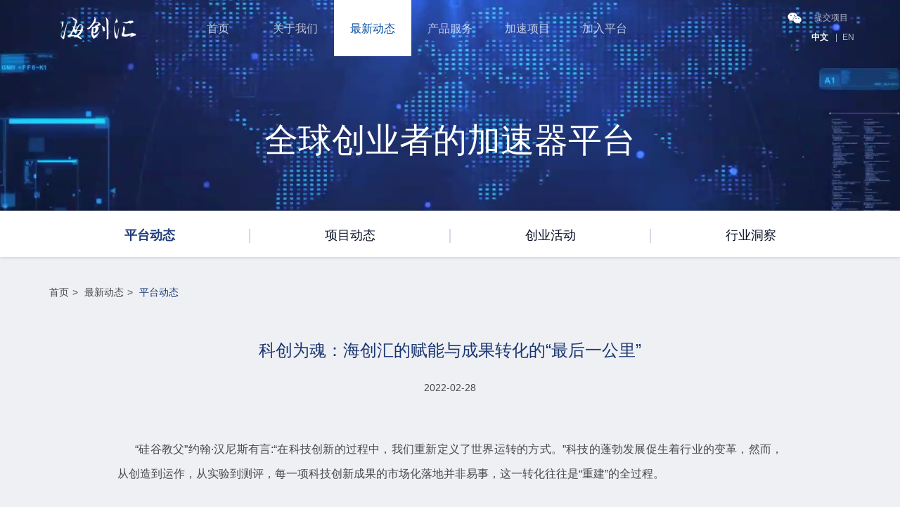

--- FILE ---
content_type: text/html; charset=utf-8
request_url: https://ihaier.com/news2021/detail/id/1151.html?lang=cn
body_size: 7569
content:
<!DOCTYPE html>
<html lang="zh-CN">
<head>
    <title>
        平台动态        -
        海创汇 - 全球创业者的首选加速平台    </title>
    <meta name="keywords" content="海创汇，创业加速，产业链融通，创投，智能交互，科技咨询，产业创新" />
    <meta name="description" content="海创汇是海尔集团打造的创业加速平台，致力于成为物联网时代的创新创业的新基础设施提供商。公司定位为服务于创新型企业的综合服务平台，通过整合产业链资源，运用人工智能和大数据等新一代信息技术，为企业、机构提供服务，助力政府在区域经济发展中培育新质生产力。" />
    <meta http-equiv="Content-Type" content="text/html; charset=utf-8" />
<meta http-equiv="X-UA-Compatible" content="IE=edge" />
<meta name="viewport" content="width=device-width, initial-scale=1" />
<meta name="renderer" content="webkit" />
<link rel="icon" type="image/png" href="/template/default/public/2021/img/favicon.png" />
<link href="/template/default/public/2021/libs/bootstrap.min.css" rel="stylesheet" />
<link href="/template/default/public/2021/libs/video-js.min.css" rel="stylesheet" />
<link href="/template/default/public/2021/libs/swiper-3.4.2.min.css" rel="stylesheet" />
<link href="/template/default/public/2021/css/common.css" rel="stylesheet" />
<link href="/template/default/public/2021/css/media.css" rel="stylesheet" />
<!--[if lt IE 9]>
<script src="1/2021/libs/html5shiv.min.js"></script>
<script src="/template/default/public/2021/libs/respond.min.js"></script>
<![endif]-->
</head>
<body>
<!-- header -->

<div class="header">
    <div class="container">
        <div class="header-logo">
            <div class="header-nav-btn visible-xs-block visible-sm-block collapsed" data-toggle="collapse" data-target="#headerNav">
                <span class="header-icon-bar header-icon-bar1"></span>
                <span class="header-icon-bar header-icon-bar2"></span>
                <span class="header-icon-bar header-icon-bar3"></span>
            </div>
            <a href="/?lang=cn">
                <img class="logo_blue" src="/template/default/public/2021/img/header-logo_white.png" alt="海创汇" />
                <img class="logo_white" src="/template/default/public/2021/img/header-logo_white.png" alt="海创汇" />
            </a>
        </div>
        <div class="collapse header-collapse" id="headerNav">
            <div class="header-nav">
                <ul>
                    <li><a class="header-nav-a " href="/?lang=cn">首页</a></li>
                    <li class="hassub">
                        <a class="header-nav-a " href="/about2021/index.html?lang=cn">关于我们</a>
                        <ul class="header-subnav">
                            <li><a class="header-subnav-a" href="/about2021/index.html?lang=cn#subnav">公司简介</a></li>
                           <!--  <li><a class="header-subnav-a" href="/about2021/team.html?lang=cn#subnav">团队</a></li> -->
                            <li><a class="header-subnav-a" href="/about2021/history.html?lang=cn#subnav">大事件</a></li>
                            <li><a class="header-subnav-a" href="/about2021/contact.html?lang=cn#subnav">联系我们</a></li>
                        </ul>
                    </li>
                     
                    <li class="hassub">
                        <a class="header-nav-a active" href="/news2021/index.html?lang=cn">最新动态</a>
                        <ul class="header-subnav">
                            <li><a class="header-subnav-a" href="/news2021/index/tid/2.html?lang=cn#subnav">平台动态</a></li>
                            <li><a class="header-subnav-a" href="/news2021/index/tid/3.html?lang=cn#subnav">项目动态</a></li>
                            <li><a class="header-subnav-a" href="/news2021/index/tid/4.html?lang=cn#subnav">创业活动</a></li>
                            <li><a class="header-subnav-a" href="/news2021/index/tid/5.html?lang=cn#subnav">业内资讯</a></li>
                        </ul>
                    </li>
                                        <li class="hassub">
                        <a class="header-nav-a " href="/product2021/speed.html?lang=cn">产品服务</a>
                        <ul class="header-subnav">
                            <li><a class="header-subnav-a" href="/product2021/speed.html?lang=cn#subnav">尤尼加速营</a></li>
                            <li><a class="header-subnav-a" href="http://www.jingdata.com" target="_blank">鲸准</a></li>
                            <!--
                            <li><a class="header-subnav-a" href="/product2021/fund.html?lang=cn#subnav">海创汇基金</a></li>
                            -->
                            <li><a class="header-subnav-a" href="/product2021/rongshu.html?lang=cn#subnav">榕树计划</a></li>
                            <li><a class="header-subnav-a" href="/product2021/cross.html?lang=cn#subnav">跨境服务</a></li>
                            <li><a class="header-subnav-a" href="/product2021/aca.html?lang=cn#subnav">季风创研中心</a></li>
                        </ul>
                    </li>
                    <li><a class="header-nav-a " href="/project2021/index.html?lang=cn">加速项目</a></li>
                    <li class="hassub">
                        <a class="header-nav-a " href="/join2021/entrepreneur.html?lang=cn">加入平台</a>
                        <ul class="header-subnav">
                            <li><a class="header-subnav-a" href="/join2021/entrepreneur.html?lang=cn#subnav">会员加速计划</a></li>
                            <li><a class="header-subnav-a" href="/join2021/partnerplan.html?lang=cn#subnav">全球合伙人计划</a></li>
                             
                            <li><a class="header-subnav-a" href="/join2021/job.html?lang=cn#subnav">全球人才招募计划</a></li>
                                                    </ul>
                    </li>
                </ul>
            </div>

            <div class="header-language">
                <div class="header-language-line">
                    <a class="active" href="/?lang=cn">中文</a>
                    <a class=""  href="/?lang=en">EN</a>
                    <!--<a class=""  href="/news2021/detail.html?lang=ru">RU</a>-->
                    <div class="clearfix"></div>
                </div>
                <div class="header-language-qr hidden-xs hidden-sm">
              <span class="header-icon-wx" data-trigger="hover" data-container="body" data-toggle="popover" data-placement="bottom" data-html="true" data-content="<img src='/template/default/public/2021/img/qrcode_wechat.jpg' style='width:100px'>">
                <img src="/template/default/public/2021/img/header-icon-wx.png" />
              </span>
                    <span data-trigger="hover" data-container="body" data-toggle="popover" data-placement="bottom" data-html="true" data-content="<img src='/template/default/public/2021/img/miniapp.jpg' style='width:100px'>">提交项目</span>
                </div>
            </div>
        </div>
    </div>
</div>




<div class="body">
    <!-- 主图banner -->
    <div class="body-banner" style="background-image: url('/uploads/20210408/b33de927b07e95f49662a0e3c08adeb6.png')">
                <!-- 视频背景 -->font-family: MicrosoftYaHei, MicrosoftYaHei;font-size: 0.1rem;display:-webkit-box;-webkit-box-orient: vertical;overflow:hidden;word-break:break-word;-webkit-line-clamp:4;line-height: 1.8;
        <div class="bg-video-container"><video class="bg-video" src="/uploads/20210408/b5e90036cd3e2e6efa90501cdb31e99c.mp4" autoplay muted loop></video></div>
                <div class="container slogan-container">
            <div class="slogan">全球创业者的加速器平台</div>
        </div>
    </div>
    <!-- 选项nav -->
    <div class="body-nav product-nav" id="subnav">
        <div class="container">
                        <a href="/news2021/index/tid/2.html?lang=cn" class="body-nav-item active">
                平台动态            </a>
                        <a href="/news2021/index/tid/3.html?lang=cn" class="body-nav-item ">
                项目动态            </a>
                        <a href="/news2021/index/tid/4.html?lang=cn" class="body-nav-item ">
                创业活动            </a>
                        <a href="/news2021/index/tid/5.html?lang=cn" class="body-nav-item ">
                行业洞察            </a>
                    </div>
    </div>
    <!-- 面包屑bread -->
    <div class="container">
        <div class="body-bread">
            <a href="/">首页</a><span>&gt;</span>
            <a href="/news2021/index.html?lang=cn">最新动态</a><span>&gt;</span>
            <a class="active" href="/news2021/index/tid/2.html?lang=cn">
                平台动态            </a>
        </div>
    </div>
    <!-- 详情 -->
    <div class="container news-detail">
        <div class="product-detail-cons">
            <h1>科创为魂：海创汇的赋能与成果转化的“最后一公里”</h1>
            <div class="product-detailtime">2022-02-28</div>
        </div>
        <div class="product-detail-cons-section">
            <p><font size="3">&nbsp; &nbsp; &nbsp; “硅谷教父”约翰·汉尼斯有言:“在科技创新的过程中，我们重新定义了世界运转的方式。”科技的蓬勃发展促生着行业的变革，然而，从创造到运作，从实验到测评，每一项科技创新成果的市场化落地并非易事，这一转化往往是“重建”的全过程。</font></p><p><font size="3">&nbsp; &nbsp; &nbsp; 对于创业者而言，创新的种子需要栽种在肥沃的土壤中，方能破土而出。在厚植创业热土，赋能科创企业的道路上，海创汇始终坚持“有根创业”模式，将科技创新与创业孵化相结合，聚焦于科技创新成果转化的“最后一公里”。</font></p><p><b style="font-size: medium;">引进来到落下去&nbsp;&nbsp;</b></p><p><font size="3">&nbsp; &nbsp; &nbsp; 在科技创新成果转化为市场化产品的“最后一公里”，众多技术方的诉求在于技术应用之难。如何将前沿技术与应用领域场景相结合，寻找到科研成果的落脚点，成为了海创汇赋能科创企业的发力点。</font></p><p><font size="3">&nbsp; &nbsp; &nbsp; 作为以色列高科技企业，Vayyar以其先进的4D成像传感器技术在全球成像和传感市场领域处于行业领先地位，拥有独特的无摄像头射频成像解决方案。在了解这一引领性技术后，海创汇以海外离岸孵化器作为触点，为Vayyer挖掘到该技术在医疗健康领域落地的可能。</font></p><p><font size="3">&nbsp; &nbsp; &nbsp; 2021年10月25日，海创汇与射频成像领导者Vayyar在中国成立合资公司，双方将基于非接触式的老年人跌倒检测和健康监测系统，为中国庞大的“银发科技”市场提供解决方案。</font></p><p><font size="3">&nbsp; &nbsp; &nbsp; 不设摄像头、无感检测、安装自动报警设备，此次合作将最尖端的技术与中国助老行业的市场空白相结合。Vayyar的联合创始人兼首席执行官 Raviv Melamed表示：“海创汇围绕智能家居场景的解决方案与 Vayyar 技术优势完美契合，依托射频成像技术，我们相信合资公司可以为中国市场输入更多颠覆性产品。”面向庞大的“银发科技”市场，海创汇的赋能为Vayyar的出海入华搭建起桥梁，在短时间内使其技术优势充分转化为产业优势。</font></p><p><font size="3">&nbsp; &nbsp; &nbsp; 从高端的科技成果到针对细分领域的成熟产品，Vayyar在享受海创汇跨境加速服务的进程中，加速跑完了科创成果转化的最后一公里。下一步，中乙合资公司将借助海创汇大企业共创平台资源，链接居家安全和智能办公等其他行业的应用需求，覆盖面向多维度行业的智能家居产品，实现技术转化的更多可能。</font></p><p><b style="font-size: medium;">“硬科技”的“软着陆”</b></p><p><font size="3">&nbsp; &nbsp; &nbsp; 在解决技术应用场景的同时，科技创新成果的市场化落地的难点更在于中小科创企业仅依靠自身，在初创阶段难以链接到众多一流的产业资源方，获得一站式的投融资、供应链等专业化服务。</font></p><p><font size="3">&nbsp; &nbsp; &nbsp; 从2019年发布全球最小尺寸RGB-Mini LED新品开始，华引芯凭借其行业领先的技术研发实力，在被国外厂商近乎完全垄断的高端LED芯片市场上取得突破，展现出中国科创自主研发的硬核实力，吸引到海创汇的关注并成为海创汇平台“武汉加速”首批投资项目。</font></p><p><font size="3">&nbsp; &nbsp; &nbsp; 在海创汇创业融资服务的赋能下，华引芯成功获得战略投资，保持了强大的现金流，得以持续加大科研投入，保持技术核心竞争力，成为了国内唯一的一家准IDM的光源厂商，完成了高端光源芯片的设计、芯片的封测以及光源模组制造的国产化，打破进口垄断，攻克“卡脖子”技术难题。目前，华引芯已获得国际PCT专利20+篇，国内专利40+篇（覆盖半导体芯片、封装、材料领域），其中发明专利占比达50%以上。</font></p><p><font size="3">&nbsp; &nbsp; &nbsp; 同时，在大企业平台丰富的产业资源的加速赋能下，华引芯在海创汇平台重点布局紫外消毒及Mini-LED显示方向，并完成线上云签约，紫外光源产品陆续应用到海尔生物医疗、果蔬、制冷等系列白色家电的杀菌消毒场景在初创阶段得以链接大企业的产业供应链。</font></p><p><font size="3">&nbsp; &nbsp; &nbsp; 在实现“硬科技”的“软着陆”的进程中，华引芯再度获得了市场的认可，于2021年获A轮融资，并计划在科创板上市，完成了从高潜力科创者到高成长企业的角色升级。</font></p><p><b style="font-size: medium;">资源链接到精准赋能&nbsp;</b></p><p><font size="3">&nbsp; &nbsp; &nbsp; 在赋能Vayyar及华引芯的进程中，海创汇始终保持着为上游科技方及时匹配多项资源的驱动力。在记者看来，这种自发的驱动力来源于海创汇平台服务全球创业者的多年积累，以强大的大数据资源为载体，从而为中小企业的成果转化精准赋能。</font></p><p><font size="3">&nbsp; &nbsp; &nbsp; 基于海创汇平台的AI导师（睿雅智能），以及V路演平台、数字化加速器、大企业资源共享平台等，海创汇为科创企业提供精准赋能服务，不断地推动中小企业融通创新，形成产业、资金、人才、科技等各类创业要素互动耦合的创业创新生态圈。目前，海创汇已在全球12个国家布局了40个孵化器，吸引来自全球的4000多个创业项目，重点加速项目360多个，总估值达到3000亿，众多科技工作者在科研成果转化的“最后一公里”完成了破茧成蝶，获得了持续发展的动力。</font></p><p><font size="3">&nbsp; &nbsp; &nbsp; 具体来讲，正是海创汇拥有数字化核心能力，才得以打造出服务于创新创业的数字化平台，实现从资源链接到精准赋能的全过程，进而获得众多创企的认可。</font></p><p><font size="3">&nbsp; &nbsp; &nbsp; 执一不失，能君万物。海创汇平台所拥有的数字化能力，是其精准赋能各项科技创新成果的核心所在。2021年5月，海创汇总经理刘长文参加中国科协第十次全国代表大会并发言，提出将为广大科技创业者提供创新创业的平台，为科技成果提供产业转化的平台，收获了行业的高度认可。</font></p><p><font size="3">&nbsp; &nbsp; &nbsp; 以科技创新与创业孵化相结合的创业加速模式为抓手，未来，海创汇将持续发挥全球化创业者加速器平台作用，探索科技创新创业的新路径，演化出一片生生不息的创业热带雨林生态，迸发着无尽活力。</font></p><p></p>        </div>
    </div>
</div>

<!-- footer -->
<div class="footer">
    <div class="footer-menus">
        <div class="container">
            <div class="row">
                <div class="col-xs-12 col-sg-10">
                    <div class="row" id="footerMenus">
                        <div class="col-xs-12 col-sm-4 col-md-2 panel footer-menus-panel">
                            <div class="footer-menus-title visible-xs-block" data-toggle="collapse" data-parent="#footerMenus" data-target="#footerMenus1">
                                快速入口                            </div>
                            <div class="footer-menus-title hidden-xs">快速入口</div>
                            <ul class="collapse footer-menus-collapse" id="footerMenus1">
                                <li class="footer-menus-link"><a href="https://h.ihaier.cn/form/060ff6136b0c46f2b875158b959d191e?source=%E5%AE%98%E7%BD%91%E6%B3%A8%E5%86%8C" target="_blank">创业者提交项目</a></li>
                                <li class="footer-menus-link"><a href="https://h.ihaier.cn/form/060ff6136b0c46f2b875158b959d191e?source=%E5%AE%98%E7%BD%91%E6%B3%A8%E5%86%8C" target="_blank">报名参加路演</a></li>
                                <li class="footer-menus-link"><a href="/join2021/adds.html?lang=cn#subnav">服务商入驻</a></li>
                                <li class="footer-menus-link"><a href="/join2021/addv.html?lang=cn#subnav">投资人入驻</a></li>
                            </ul>
                        </div>
                        <div class="col-xs-12 col-sm-4 col-md-2 panel footer-menus-panel">
                            <div class="footer-menus-title visible-xs-block" data-toggle="collapse" data-parent="#footerMenus" data-target="#footerMenus1">
                                关于我们                            </div>
                            <div class="footer-menus-title hidden-xs">关于我们</div>
                            <ul class="collapse footer-menus-collapse" id="footerMenus1">
                                <li class="footer-menus-link"><a href="/about2021/index.html?lang=cn#subnav">公司简介</a></li>
                               <!--  <li class="footer-menus-link"><a href="/about2021/team.html?lang=cn#subnav">团队</a></li>-->
                                <li class="footer-menus-link"><a href="/about2021/history.html?lang=cn#subnav">大事件</a></li>
                                <li class="footer-menus-link"><a href="/about2021/contact.html?lang=cn#subnav">联系我们</a></li>
                            </ul>
                        </div>
                         
                        <div class="col-xs-12 col-sm-4 col-md-2 panel footer-menus-panel">
                            <div class="footer-menus-title visible-xs-block" data-toggle="collapse" data-parent="#footerMenus" data-target="#footerMenus2">
                                最新动态
                            </div>
                            <div class="footer-menus-title hidden-xs">最新动态</div>
                            <ul class="collapse footer-menus-collapse" id="footerMenus2">
                                <li class="footer-menus-link"><a href="/news2021/index/tid/2.html?lang=cn#subnav">平台动态</a></li>
                                <li class="footer-menus-link"><a href="/news2021/index/tid/3.html?lang=cn#subnav">项目动态</a></li>
                                <li class="footer-menus-link"><a href="/news2021/index/tid/4.html?lang=cn#subnav">创业活动</a></li>
                                <li class="footer-menus-link"><a href="/news2021/index/tid/5.html?lang=cn#subnav">业内资讯</a></li>
                            </ul>
                        </div>
                                                <div class="col-xs-12 col-sm-4 col-md-2 panel footer-menus-panel">
                            <div class="footer-menus-title visible-xs-block" data-toggle="collapse" data-parent="#footerMenus" data-target="#footerMenus3">
                                产品服务                            </div>
                            <div class="footer-menus-title hidden-xs">产品服务</div>
                            <ul class="collapse footer-menus-collapse" id="footerMenus3">
                                <li class="footer-menus-link"><a href="https://www.ihaier.cn" target="_blank">睿雅智能</a></li>
                                <li class="footer-menus-link"><a href="/product2021/speed.html?lang=cn#subnav">尤尼加速营</a></li>
                                <!--
                                <li class="footer-menus-link"><a href="/product2021/fund.html?lang=cn#subnav">海创汇基金</a></li>
                                -->
                                <li class="footer-menus-link"><a href="/product2021/rongshu.html?lang=cn#subnav">榕树计划</a></li>
                                <li class="footer-menus-link"><a href="/product2021/cross.html?lang=cn#subnav">跨境服务</a></li>
                                <li class="footer-menus-link"><a href="/product2021/aca.html?lang=cn#subnav">季风创研中心</a></li>
                            </ul>
                        </div>
                        <div class="clearfix"></div>
                        <div class="col-xs-12 col-sm-4 col-md-2 panel footer-menus-panel">
                            <div class="footer-menus-title visible-xs-block" data-toggle="collapse" data-parent="#footerMenus" data-target="#footerMenus5">
                                nav_projects                            </div>
                            <div class="footer-menus-title hidden-xs">加速项目</div>
                            <ul class="collapse footer-menus-collapse" id="footerMenus5">
                                <li class="footer-menus-link"><a href="/project2021/index.html?lang=cn">加速项目</a></li>
                            </ul>
                        </div>
                        <div class="col-xs-12 col-sm-4 col-md-2 panel footer-menus-panel">
                            <div class="footer-menus-title visible-xs-block" data-toggle="collapse" data-parent="#footerMenus" data-target="#footerMenus6">
                                加入平台                            </div>
                            <div class="footer-menus-title hidden-xs">加入平台</div>
                            <ul class="collapse footer-menus-collapse" id="footerMenus6">
                                <li class="footer-menus-link"><a href="/join2021/entrepreneur.html?lang=cn#subnav">会员加速计划</a></li>
                                <li class="footer-menus-link"><a href="/join2021/partnerplan.html?lang=cn#subnav">全球合伙人计划</a></li>
                                 
                                <li class="footer-menus-link"><a href="/join2021/job.html?lang=cn#subnav">全球人才招募计划</a></li>
                                                            </ul>
                        </div>
                    </div>
                </div>
                <div class="clearfix"></div>
                <div class="col-xs-12">
                    <div class="row">
                        <div class="col-xs-6 col-xs-offset-3 col-sm-4 col-sm-offset-0 col-lg-2 col-lg-offset-6 text-center footer-menus-qrcode">
                            <img src="/template/default/public/2021/img/mascot.png" />
                        </div>
                        <div class="col-xs-6 col-sm-4 col-lg-2 text-center footer-menus-qrcode">
                            <img src="/template/default/public/2021/img/qrcode_wechat.jpg" alt="海创汇微信公众号" />
                            <p>海创汇微信公众号</p>
                        </div>
                        <div class="col-xs-6 col-sm-4 col-lg-2 text-center footer-menus-qrcode">
                            <img src="/template/default/public/2021/img/miniapp.jpg" alt="即刻路演" />
                            <p>鲸准</p>
                        </div>
                    </div>
                </div>
            </div>
        </div>
    </div>
    <div class="footer-copyright">
        <div class="container">
            <div class="row">
                <div class="col-xs-12 col-md-6 col-lg-5">
                    <div class="footer-copyright-link">
                        <a href="#">法律声明</a>
                        <a href="#">网站地图</a>
                        <a href="/about2021/contact.html?lang=cn#subnav">联系我们</a>
                        <a href="#">在线留言</a>
                    </div>
                </div>
                <div class="col-xs-12 col-md-6 col-lg-7">
                    <div class="footer-copyright-info">
                        <p><a href="http://beian.miit.gov.cn" target="_blank">鲁ICP备20032165号-14</a> Copyright © 2021 海创汇 版权所有</p>
                        <p><a href="http://www.beian.gov.cn/portal/registerSystemInfo?recordcode=37021202000577" target="_blank">鲁公网安备 37021202000577</a></p>
                    </div>
                </div>
            </div>
        </div>
    </div>
</div>

<!-- js -->
<script src="/template/default/public/2021/libs/jquery.min.js"></script>
<script src="/template/default/public/2021/libs/bootstrap.min.js"></script>
<script src="/template/default/public/2021/js/common.js"></script>
<!-- 百度统计 -->
<script>
    var _hmt = _hmt || []
    ;(function () {
        var hm = document.createElement('script')
        hm.src = 'https://hm.baidu.com/hm.js?694058ccff1440571e722c92c2655558'
        var s = document.getElementsByTagName('script')[0]
        s.parentNode.insertBefore(hm, s)
    })()
</script>
<!-- 美洽客服 
<script type="text/javascript">
    ;(function (m, ei, q, i, a, j, s) {
        m[i] =
            m[i] ||
            function () {
                ;(m[i].a = m[i].a || []).push(arguments)
            }
        ;(j = ei.createElement(q)), (s = ei.getElementsByTagName(q)[0])
        j.async = true
        j.charset = 'UTF-8'
        j.src = 'https://static.meiqia.com/dist/meiqia.js?_=t'
        s.parentNode.insertBefore(j, s)
    })(window, document, 'script', '_MEIQIA')
    _MEIQIA('entId', 62371)
</script> 
-->
</body>
</html>

--- FILE ---
content_type: text/css
request_url: https://ihaier.com/template/default/public/2021/css/common.css
body_size: 14510
content:
/* common.css */
a {
  color: inherit;
}
a:hover,
a:focus {
  color: inherit;
}
ol,
ul,
li {
  list-style: none;
  padding: 0;
  margin: 0;
}
:focus {
  outline: none !important;
  z-index: 10000;
}
input::-moz-focus-inner,
button::-moz-focus-inner {
  border: 0;
}
body {
  background-color: #eef0f3;
}
@font-face {
  font-family: 'iconfont'; /* project id 2313876 */
  src: url('../fonts/iconfont.eot');
  src: url('../fonts/iconfont.eot?#iefix') format('embedded-opentype'), url('../fonts/iconfont.woff2') format('woff2'),
    url('../fonts/iconfont.woff') format('woff'), url('../fonts/iconfont.ttf') format('truetype'), url('../fonts/iconfont.svg#iconfont') format('svg');
}
.iconfont {
  font-family: 'iconfont' !important;
  font-size: inherit;
  color: inherit;
  font-style: normal;
  -webkit-font-smoothing: antialiased;
  -webkit-text-stroke-width: 0.2px;
  -moz-osx-font-smoothing: grayscale;
}
.middle-father {
  display: inline-block;
  font-size: 0;
  width: 100%;
}
.middle-father::before {
  content: '';
  display: inline-block;
  vertical-align: middle;
  height: 100%;
}
.middle-child {
  display: inline-block;
  vertical-align: middle;
}
.op20 {
  opacity: 0.2;
}
.img32 {
  position: relative;
  width: 100%;
  padding: 0 0 66.67% 0;
  overflow: hidden;
}
.img32 img {
  display: block;
  position: absolute;
  top: 0;
  left: 0;
  width: 100%;
  height: 100%;
}
.img167 {
  position: relative;
  width: 100%;
  padding: 0 0 43.75% 0;
  overflow: hidden;
}
.img167 img {
  display: block;
  position: absolute;
  top: 0;
  left: 0;
  width: 100%;
  height: 100%;
}
.img168 {
  position: relative;
  width: 100%;
  padding: 0 0 50% 0;
  overflow: hidden;
}
.img168 img {
  display: block;
  position: absolute;
  top: 0;
  left: 0;
  width: 100%;
  height: 100%;
}
.img169 {
  position: relative;
  width: 100%;
  padding: 0 0 56.25% 0;
  overflow: hidden;
}
.img169 img {
  display: block;
  position: absolute;
  top: 0;
  left: 0;
  width: 100%;
  height: 100%;
}
.img1610 {
  position: relative;
  width: 100%;
  padding: 0 0 62.5% 0;
  overflow: hidden;
}
.img1610 img {
  display: block;
  position: absolute;
  top: 0;
  left: 0;
  width: 100%;
  height: 100%;
}
.img1611 {
  position: relative;
  width: 100%;
  padding: 0 0 68.75% 0;
  overflow: hidden;
}
.img1611 img {
  display: block;
  position: absolute;
  top: 0;
  left: 0;
  width: 100%;
  height: 100%;
}
.img34 {
  position: relative;
  width: 100%;
  padding: 0 0 133.3333% 0;
  overflow: hidden;
}
.img34 img {
  display: block;
  position: absolute;
  top: 0;
  left: 0;
  width: 100%;
  height: 100%;
}
.img1016 {
  position: relative;
  width: 100%;
  padding: 0 0 160% 0;
  overflow: hidden;
}
.img1016 img {
  display: block;
  position: absolute;
  top: 0;
  left: 0;
  width: 100%;
  height: 100%;
}
.img1012 {
  position: relative;
  width: 100%;
  padding: 0 0 120% 0;
  overflow: hidden;
}
.img1012 img {
  display: block;
  position: absolute;
  top: 0;
  left: 0;
  width: 100%;
  height: 100%;
}
.bg-video-container {
  position: absolute;
  top: 0;
  left: 0;
  width: 100%;
  height: 100%;
  overflow: hidden;
}
.bg-video {
  position: absolute;
  top: 0;
  left: 0;
  width: 100%;
  height: 100%;
  overflow: hidden;
  object-fit: cover;
  -o-object-fit: cover;
  display: none;
}
.animate {
  visibility: hidden;
  -webkit-animation-duration: 0.8s;
  -moz-animation-duration: 0.8s;
  -o-animation-duration: 0.8s;
  animation-duration: 0.8s;
}
.slideUpIn60 {
  visibility: visible;
  -webkit-animation-name: slideUpIn60;
  -moz-animation-name: slideUpIn60;
  -o-animation-name: slideUpIn60;
  animation-name: slideUpIn60;
}
@-webkit-keyframes slideUpIn60 {
  0% {
    -webkit-transform: translate3d(0, 60%, 0);
    visibility: hidden;
  }
  to {
    -webkit-transform: translateZ(0);
    visibility: visible;
  }
}
@-moz-keyframes slideUpIn60 {
  0% {
    -moz-transform: translate3d(0, 60%, 0);
    visibility: hidden;
  }
  to {
    -moz-transform: translateZ(0);
    visibility: visible;
  }
}
@-o-keyframes slideUpIn60 {
  0% {
    -o-transform: translate3d(0, 60%, 0);
    visibility: hidden;
  }
  to {
    -o-transform: translateZ(0);
    visibility: visible;
  }
}
@keyframes slideUpIn60 {
  0% {
    transform: translate3d(0, 60%, 0);
    visibility: hidden;
  }
  to {
    transform: translateZ(0);
    visibility: visible;
  }
}
.slideUpIn150 {
  visibility: visible;
  -webkit-animation-name: slideUpIn150;
  -moz-animation-name: slideUpIn150;
  -o-animation-name: slideUpIn150;
  animation-name: slideUpIn150;
}
@-webkit-keyframes slideUpIn150 {
  0% {
    -webkit-transform: translate3d(0, 150%, 0);
    visibility: hidden;
  }
  to {
    -webkit-transform: translateZ(0);
    visibility: visible;
  }
}
@-moz-keyframes slideUpIn150 {
  0% {
    -moz-transform: translate3d(0, 150%, 0);
    visibility: hidden;
  }
  to {
    -moz-transform: translateZ(0);
    visibility: visible;
  }
}
@-o-keyframes slideUpIn150 {
  0% {
    -o-transform: translate3d(0, 150%, 0);
    visibility: hidden;
  }
  to {
    -o-transform: translateZ(0);
    visibility: visible;
  }
}
@keyframes slideUpIn150 {
  0% {
    transform: translate3d(0, 150%, 0);
    visibility: hidden;
  }
  to {
    transform: translateZ(0);
    visibility: visible;
  }
}
.animate-gray {
  position: absolute;
  top: 0;
  left: 100%;
  width: 100%;
  height: 100%;
  background-color: #f1f3f6;
  z-index: 20;
}
.animate-blue {
  position: absolute;
  top: 0;
  left: 100%;
  width: 100%;
  height: 100%;
  background-color: rgb(219, 236, 243);
  opacity: 0.8;
  z-index: 21;
}
.slideLeftIn100 {
  visibility: visible;
  -webkit-animation-name: slideLeftIn100;
  -moz-animation-name: slideLeftIn100;
  -o-animation-name: slideLeftIn100;
  animation-name: slideLeftIn100;
}
@-webkit-keyframes slideLeftIn100 {
  0% {
    -webkit-transform: translate3d(-100%, 0, 0);
    visibility: hidden;
  }
  to {
    -webkit-transform: translateZ(0);
    visibility: visible;
  }
}
@-moz-keyframes slideLeftIn100 {
  0% {
    -moz-transform: translate3d(-100%, 0, 0);
    visibility: hidden;
  }
  to {
    -moz-transform: translateZ(0);
    visibility: visible;
  }
}
@-o-keyframes slideLeftIn100 {
  0% {
    -o-transform: translate3d(-100%, 0, 0);
    visibility: hidden;
  }
  to {
    -o-transform: translateZ(0);
    visibility: visible;
  }
}
@keyframes slideLeftIn100 {
  0% {
    transform: translate3d(-100%, 0, 0);
    visibility: hidden;
  }
  to {
    transform: translateZ(0);
    visibility: visible;
  }
}
.slideLeftIn200 {
  visibility: visible;
  -webkit-animation-name: slideLeftIn200;
  -moz-animation-name: slideLeftIn200;
  -o-animation-name: slideLeftIn200;
  animation-name: slideLeftIn200;
}
@-webkit-keyframes slideLeftIn200 {
  0% {
    -webkit-transform: translate3d(-200%, 0, 0);
    visibility: hidden;
  }
  to {
    -webkit-transform: translateZ(0);
    visibility: visible;
  }
}
@-moz-keyframes slideLeftIn200 {
  0% {
    -moz-transform: translate3d(-200%, 0, 0);
    visibility: hidden;
  }
  to {
    -moz-transform: translateZ(0);
    visibility: visible;
  }
}
@-o-keyframes slideLeftIn200 {
  0% {
    -o-transform: translate3d(-200%, 0, 0);
    visibility: hidden;
  }
  to {
    -o-transform: translateZ(0);
    visibility: visible;
  }
}
@keyframes slideLeftIn200 {
  0% {
    transform: translate3d(-200%, 0, 0);
    visibility: hidden;
  }
  to {
    transform: translateZ(0);
    visibility: visible;
  }
}

/* header */
.header {
  z-index: 99;
  position: absolute;
  top: 0;
  left: 0;
  width: 100%;
  background: #022f5d;
  border-bottom: 1px solid #b3b6bd;
}
/* header-logo */
.header-logo {
  height: 60px;
  padding-top: 14px;
}
.header-logo a {
  position: relative;
  display: inline-block;
}
.header-logo img {
  width: 140px;
}
.header-logo .logo_blue {
  opacity: 0;
}
.header-logo .logo_white {
  position: absolute;
  top: 0;
  left: 0;
  opacity: 1;
}
.header-nav-btn {
  float: right;
  padding: 8px 8px;
}
.header-icon-bar {
  display: block;
  width: 20px;
  height: 2px;
  background: #ffffff;
  margin-top: 6px;
  -webkit-transition: 0.5s;
  -moz-transition: 0.5s;
  -ms-transition: 0.5s;
  -o-transition: 0.5s;
  transition: 0.5s;
}
.header-icon-bar:first-child {
  margin-top: 0;
}
.header-nav-btn .header-icon-bar1 {
  -webkit-transform-origin: 0% 50%;
  -moz-transform-origin: 0% 50%;
  -ms-transform-origin: 0% 50%;
  -o-transform-origin: 0% 50%;
  transform-origin: 0% 50%;
  -webkit-transform: rotate(45deg) scaleX(1.15);
  -moz-transform: rotate(45deg) scaleX(1.15);
  -ms-transform: rotate(45deg) scaleX(1.15);
  -o-transform: rotate(45deg) scaleX(1.15);
  transform: rotate(45deg) scaleX(1.15);
}
.header-nav-btn .header-icon-bar2 {
  -webkit-transform: scale(0);
  -moz-transform: scale(0);
  -ms-transform: scale(0);
  -o-transform: scale(0);
  transform: scale(0);
}
.header-nav-btn .header-icon-bar3 {
  -webkit-transform-origin: 0% 50%;
  -moz-transform-origin: 0% 50%;
  -ms-transform-origin: 0% 50%;
  -o-transform-origin: 0% 50%;
  transform-origin: 0% 50%;
  -webkit-transform: rotate(-45deg) scaleX(1.15);
  -moz-transform: rotate(-45deg) scaleX(1.15);
  -ms-transform: rotate(-45deg) scaleX(1.15);
  -o-transform: rotate(-45deg) scaleX(1.15);
  transform: rotate(-45deg) scaleX(1.15);
}
.header-nav-btn.collapsed .header-icon-bar {
  -webkit-transform: none;
  -moz-transform: none;
  -ms-transform: none;
  -o-transform: none;
  transform: none;
}
/* header-collapse */
.header-collapse {
  background-color: #030e1d;
  margin-left: -15px;
  margin-right: -15px;
  font-size: 16px;
  color: #fff;
  color: rgba(255, 255, 255, 0.7);
}
/* header-nav */
.header-nav .header-nav-a {
  text-decoration: none;
  display: block;
  padding: 10px 15px;
  border-top: 1px solid #808388;
}
.header-nav .header-nav-a.active {
  color: #004ea2;
  background-color: #fff;
}
.header-subnav {
  background-color: #3b4b63;
  border-left: 40px solid #808388;
  display: none;
}
.checked .header-subnav {
  display: block;
}
.header-subnav .header-subnav-a {
  text-decoration: none;
  display: block;
  padding: 10px 15px;
  border-top: 1px solid #808388;
}
.header-subnav .header-subnav-a.main {
  background-color: #030e1d;
  padding: 10px 15px;
}
.header-subnav .header-subnav-a.active {
  background-color: #f5f7fc;
  color: #004ea2;
}
/* header-language */
.header-language {
  border-top: 1px solid #808388;
}
.header-language-line a {
  display: block;
  float: left;
  width: 33.33333%;
  padding: 10px 0;
  text-align: center;
}
.header-language-line a.active {
  color: #fff;
  font-weight: bold;
}
/* header-language-qr */
.header-language-qr {
  float: right;
  margin-right: 20px;
  font-size: 12px;
  padding-top: 1px;
}
.header-icon-wx {
  margin: 0 15px;
}
.header-icon-wx img {
  width: 20px;
}

/* footer */
/* footer-menus */
.footer-menus {
  background-color: #030e1d;
  color: #fff;
}
.footer-menus-panel {
  background: none;
  border: 0;
  border-radius: 0;
  box-shadow: none;
  margin-bottom: 0;
  padding: 0;
  border-bottom: 1px solid #808388;
}
.footer-menus-title {
  font-size: 16px;
  cursor: pointer;
  padding: 10px 15px;
}
.footer-menus-collapse {
  background: #808388;
}
.footer-menus-link {
  font-size: 14px;
}
.footer-menus-link a {
  display: block;
  padding: 10px 15px;
  border-top: 1px solid #fff;
}
.footer-menus-link a:hover {
  color: #fff;
}
.footer-menus-qrcode {
  font-size: 12px;
  margin-top: 30px;
  margin-bottom: 20px;
}
.footer-menus-qrcode img {
  width: 100px;
  margin-bottom: 20px;
}
/* footer-copyright */
.footer-copyright {
  background-color: #000611;
  border-top: 1px solid #808388;
  padding-top: 30px;
  padding-bottom: 30px;
  font-size: 14px;
  color: #fff;
  color: rgba(255, 255, 255, 0.5);
}
.footer-copyright-link {
  text-align: center;
}
.footer-copyright-link a {
  margin-left: 15px;
}
.footer-copyright-link a:hover {
  color: #fff;
}
.footer-copyright-link a:first-child {
  margin-left: 0;
}
.footer-copyright-info {
  text-align: center;
  margin-top: 15px;
}

/* _m */
/* body-banner */
.body-banner {
  position: relative;
  height: 250px;
  background-repeat: no-repeat;
  background-position: center;
  background-size: cover;
  overflow: hidden;
}
.body-banner .slogan-container {
  position: relative;
  height: 100%;
  padding-top: 60px;
  font-size: 0;
}
.body-banner .slogan-container:before {
  content: '';
  display: inline-block;
  height: 100%;
  vertical-align: middle;
}
.body-banner .slogan {
  display: inline-block;
  vertical-align: middle;
  color: #fff;
  font-size: 24px;
  text-align: center;
  width: 100%;
}
/* body-nav */
.body-nav {
  position: relative;
  background-color: #fff;
  font-size: 0;
  padding: 5px 0 0;
  text-align: center;
  z-index: 1;
  box-shadow: 0 0 5px rgba(0, 0, 0, 0.2);
}
.body-nav .container {
  display: inline-block;
  text-align: center;
}
.body-nav-item {
  vertical-align: middle;
  position: relative;
  display: inline-block;
  font-size: 14px;
  color: #091126;
  line-height: 1.2;
  box-sizing: border-box;
  padding: 10px;
  width: 16.66666%;
}
.body-nav-5p .body-nav-item {
  width: 20%;
}
.body-nav-item::before {
  content: '';
  display: block;
  position: absolute;
  left: -1px;
  top: 50%;
  height: 20px;
  margin-top: -10px;
  border-left: 2px solid #d5d9eb;
}
.body-nav-item:first-child:before {
  display: none;
}
.body-nav-item.active {
  color: #1f3c7a;
  font-weight: bold;
}
/* body-bread */
.body-bread {
  padding: 20px 0;
  font-size: 12px;
  color: #47484b;
}
.body-bread span {
  margin: 0 5px;
}
.body-bread .active {
  color: #1f3c7a;
}

/* index */
/* index-banner */
.index-banner {
  min-height: 350px;
  height: 1080px;
  /*background: #333;*/
  overflow: hidden;
  position: relative;
}
.index-banner-swiper {
  width: 100%;
  height: 100%;
  color: #fff;
}
.index-banner-item {
  height: 100%;
  background-repeat: no-repeat;
  background-position: center center;
  background-size: cover;
}
.index-banner-item .container {
  position: relative;
  height: 100%;
}
.index-banner-cons {
  position: absolute;
  bottom: 50%;
  margin-bottom: -60px;
  left: 10%;
  width: 80%;
}
.index-banner-title {
  font-size: 26px;
  line-height: 1.4;
  margin-bottom: 10px;
  text-align: center;
}
.index-banner-sub {
  font-size: 12px;
  text-align: center;
}
.index-banner-datas {
  position: absolute;
  left: 5%;
  width: 90%;
  text-align: center;
  bottom: 50px;
}
.index-banner-datas li {
  position: relative;
  display: inline-block;
  padding-left: 10px;
  padding-right: 10px;
}
.index-banner-datas li::before {
  content: '';
  display: block;
  position: absolute;
  left: 0;
  top: 20%;
  height: 60%;
  border-left: 1px solid #fff;
}
.index-banner-datas li:first-child::before {
  display: none;
}
.index-banner-datas-num {
  font-size: 14px;
}
.index-banner-datas-num span {
  font-family: Times, Arial, 'Helvetica Neue', Helvetica, sans-serif;
  font-size: 18px;
}
.index-banner-datas-label {
  font-size: 12px;
}
.index-banner-swiper-pagination {
  position: absolute;
  bottom: 20%;
  right: 0;
  left: auto;
  width: auto;
  z-index: 2;
}
.index-banner-swiper-pagination div {
  height: 20px;
  line-height: 20px;
  text-align: right;
  cursor: pointer;
}
.index-banner-swiper-pagination span {
  margin-bottom: 4px;
  margin-left: 2px;
  display: inline-block;
  width: 10px;
  height: 1px;
  background: #fff;
}
.index-banner-swiper-pagination .active span {
  width: 15px;
}
.index-banner-swiper-prev {
  position: absolute;
  left: 5px;
  bottom: 50%;
  margin-bottom: 10px;
  display: block;
  cursor: pointer;
  z-index: 2;
  background-color: #fff;
  width: 12px;
  height: 12px;
  box-sizing: content-box;
  padding: 8px;
  border-radius: 100%;
}
.index-banner-swiper-next {
  position: absolute;
  right: 5px;
  bottom: 50%;
  margin-bottom: 10px;
  display: block;
  cursor: pointer;
  z-index: 2;
  background-color: #fff;
  width: 12px;
  height: 12px;
  box-sizing: content-box;
  padding: 8px;
  border-radius: 100%;
}
/* index-ability-btn */
.index-ability-btn {
  display: block;
  font-size: 14px;
  width: 138px;
  height: 38px;
  line-height: 38px;
  text-align: center;
  color: #fff;
  background-color: #004ea2;
}
.index-ability-btn:hover {
  color: #fff;
  text-decoration: none;
  -webkit-transform: scale(1.05);
  -moz-transform: scale(1.05);
  -ms-transform: scale(1.05);
  -o-transform: scale(1.05);
  transform: scale(1.05);
}
.index-ability-btn2 {
  display: block;
  font-size: 14px;
  width: 138px;
  height: 38px;
  border: 1px solid #004ea2;
  line-height: 38px;
  text-align: center;
  color: #0e1824;
  background-color: #fff;
}
.index-ability-btn2:hover {
  color: #004ea2;
  text-decoration: none;
  -webkit-transform: scale(1.05);
  -moz-transform: scale(1.05);
  -ms-transform: scale(1.05);
  -o-transform: scale(1.05);
  transform: scale(1.05);
}
/* index-ability */
.index-ability-tabbar {
  padding: 5px 0;
}
.index-ability-navitem {
  position: relative;
  width: 25%;
  display: inline-block;
  text-align: center;
  font-size: 14px;
  color: #0e1824;
  padding: 10px 0;
  cursor: pointer;
}
.index-ability-navitem::before {
  content: '';
  position: absolute;
  top: 0;
  left: 0;
  height: 100%;
  border-left: 1px solid #e5e5e5;
}
.index-ability-navitem:first-child::before {
  display: none;
}
.index-ability-navitem.active {
  color: #004ea2;
}
.index-ability-navitem:hover {
  color: #004ea2;
}
.index-ability {
  min-height: 350px;
  height: 1080px;
  background: #fff;
  overflow: hidden;
  position: relative;
}
.index-ability-swiper {
  width: 100%;
  height: 100%;
  color: #fff;
}
.index-ability-item {
  height: 100%;
  background-repeat: no-repeat;
  background-position: center center;
  background-size: cover;
}
.index-ability-item .container {
  position: relative;
  height: 100%;
}
.index-ability-item .middle-father {
  height: 100%;
}
.index-ability-cons {
  display: inline-block;
  vertical-align: middle;
  width: 100%;
  padding: 0 30px 20px 0;
  visibility: hidden;
}
/* .index-ability-item.swiper-slide-prev .index-ability-cons,
.index-ability-item.swiper-slide-next .index-ability-cons {
  visibility: visible;
} */
.index-ability-item.swiper-slide-active .index-ability-cons {
  visibility: visible;
  -webkit-animation: fadeUpIn50 1.2s;
  -moz-animation: fadeUpIn50 1.2s;
  -o-animation: fadeUpIn50 1.2s;
  animation: fadeUpIn50 1.2s;
}
@-webkit-keyframes fadeUpIn50 {
  0% {
    -webkit-transform: translate3d(0, 50%, 0);
    opacity: 0;
  }
  to {
    -webkit-transform: translateZ(0);
    opacity: 1;
  }
}
@-moz-keyframes fadeUpIn50 {
  0% {
    -moz-transform: translate3d(0, 50%, 0);
    opacity: 0;
  }
  to {
    -moz-transform: translateZ(0);
    opacity: 1;
  }
}
@-o-keyframes fadeUpIn50 {
  0% {
    -o-transform: translate3d(0, 50%, 0);
    opacity: 0;
  }
  to {
    -o-transform: translateZ(0);
    opacity: 1;
  }
}
@keyframes fadeUpIn50 {
  0% {
    transform: translate3d(0, 50%, 0);
    opacity: 0;
  }
  to {
    transform: translateZ(0);
    opacity: 1;
  }
}
.index-ability-title {
  font-size: 18px;
  font-weight: bold;
}
.index-ability-sub {
  font-size: 12px;
  line-height: 1.8;
  margin-top: 20px;
}
.index-ability-more {
  font-size: 12px;
  margin-top: 40px;
}
.index-ability-more a::after {
  content: '>';
  padding-left: 20px;
}
.index-ability-swiper-prev {
  position: absolute;
  left: 5px;
  bottom: 50%;
  margin-bottom: -10px;
  display: block;
  cursor: pointer;
  z-index: 2;
  background-color: #fff;
  width: 12px;
  height: 12px;
  box-sizing: content-box;
  padding: 8px;
  border-radius: 100%;
}
.index-ability-swiper-next {
  position: absolute;
  right: 5px;
  bottom: 50%;
  margin-bottom: -10px;
  display: block;
  cursor: pointer;
  z-index: 2;
  background-color: #fff;
  width: 12px;
  height: 12px;
  box-sizing: content-box;
  padding: 8px;
  border-radius: 100%;
}
/* index-news */
.index-news {
  background: #fff;
  background-size: cover;
  padding-top: 50px;
  padding-bottom: 50px;
}
.index-news h1 {
  font-size: 24px;
  color: #004ea2;
  margin-bottom: 30px;
}
.index-news-swiper {
  margin: 0 -12px;
}
.index-news-swiper .swiper-slide {
  padding: 12px;
}
.index-news-item {
  background: #fff;
  display: block;
  box-shadow: 0 0 5px rgba(0, 0, 0, 0.2);
}
.index-news-item img {
  width: 100%;
  display: block;
  -webkit-transition: transform 0.2s;
  -moz-transition: transform 0.2s;
  -ms-transition: transform 0.2s;
  -o-transition: transform 0.2s;
  transition: transform 0.2s;
}
.index-news-item:hover img {
  -webkit-transform: scale(1.05);
  -moz-transform: scale(1.05);
  -ms-transform: scale(1.05);
  -o-transform: scale(1.05);
  transform: scale(1.05);
}
.index-news-info {
  padding: 20px;
}
.index-news-title {
  font-size: 14px;
  color: #0e1824;
  overflow: hidden;
  text-overflow: ellipsis;
  white-space: nowrap;
}
.index-news-time {
  font-size: 12px;
  color: #3e3e3e;
  overflow: hidden;
  text-overflow: ellipsis;
  white-space: nowrap;
  margin-bottom: 0;
}
.index-news-swiper-prev {
  display: block;
  position: absolute;
  top: 50%;
  left: 20px;
  width: 35px;
  margin-top: -61px;
  cursor: pointer;
  z-index: 2;
}
.index-news-swiper-next {
  display: block;
  position: absolute;
  top: 50%;
  right: 20px;
  width: 35px;
  margin-top: -61px;
  cursor: pointer;
  z-index: 2;
}
.index-news-swiper-prev:hover,
.index-news-swiper-next:hover {
  -webkit-transform: scale(0.9);
  -moz-transform: scale(0.9);
  -ms-transform: scale(0.9);
  -o-transform: scale(0.9);
  transform: scale(0.9);
  opacity: 0.8;
}
.index-news-more {
  display: block;
  width: 138px;
  height: 38px;
  border: 1px solid #fff;
  font-size: 14px;
  color: #fff;
  text-align: center;
  line-height: 38px;
  margin: 60px auto 0;
}
.index-news-more:hover {
  color: #fff;
  text-decoration: none;
  -webkit-transform: scale(1.05);
  -moz-transform: scale(1.05);
  -ms-transform: scale(1.05);
  -o-transform: scale(1.05);
  transform: scale(1.05);
  background-color: rgba(0, 0, 0, 0.2);
}
.index-news-swiper-pagination {
  margin-top: 25px;
}
.index-news-swiper-pagination .swiper-pagination-bullet {
  width: 10px;
  height: 10px;
  border: 1px solid #333;
  background-color: transparent;
  margin: 0 7px;
  opacity: 1;
}
.index-news-swiper-pagination .swiper-pagination-bullet-active {
  background-color: #004ea2;
  border-color: #004ea2;
}
/* index-customer */
.index-customer {
  background-color: #f5f7fc;
  padding-top: 50px;
  padding-bottom: 50px;
}
.index-customer h1 {
  font-size: 24px;
  color: #004ea2;
  margin-bottom: 30px;
}
.index-customer-desc {
  font-size: 14px;
  color: #313131;
  line-height: 2;
}
.index-customer-list {
  margin-top: 30px;
}
.index-customer-list.row {
  margin-right: -3px;
  margin-left: -3px;
}
.index-customer-list .col {
  cursor: pointer;
  padding-right: 3px;
  padding-left: 3px;
  -webkit-transition: opacity 0.2s;
  -moz-transition: opacity 0.2s;
  -ms-transition: opacity 0.2s;
  -o-transition: opacity 0.2s;
  transition: opacity 0.2s;
}
.index-customer-item {
  margin: 5px auto 0;
  background-color: #fff;
}
.index-customer-list .col.cover .index-customer-item {
  background-color: #ebf2f8;
}
.index-customer-item.blank {
  background-color: transparent !important;
}
.index-customer-item img {
  display: block;
  width: 100%;
  mix-blend-mode: multiply;
}

/* about */
.about-nav .body-nav-item {
  width: 20%;
}
/* about-company */
.about-company-profile {
  background: #fff;
  padding: 30px 0 40px;
}
.about-company-profile h1 {
  font-size: 24px;
  color: #193572;
  margin-bottom: 30px;
}
.about-company-profile-cons {
  font-size: 12px;
  line-height: 2;
  color: #47484b;
}
.about-company-central {
  background: #eef0f3;
  padding-bottom: 40px;
}
.about-company-central-top {
  height: 140px;
  background: url('../img/about-company-central-top.jpg') no-repeat center top;
  background-size: cover;
}
.about-company-central-cons .container {
  background: #fff;
}
.about-company-central-tabbar {
  font-size: 0;
  display: inline-block;
  text-align: center;
  width: 100%;
}
.about-company-central-navitem {
  vertical-align: middle;
  position: relative;
  display: inline-block;
  font-size: 14px;
  color: #091126;
  line-height: 1.2;
  box-sizing: border-box;
  padding: 10px;
  width: 25%;
  cursor: pointer;
}
.about-company-central-navitem::before {
  content: '';
  display: block;
  position: absolute;
  left: -1px;
  top: 50%;
  height: 20px;
  margin-top: -10px;
  border-left: 2px solid #d5d9eb;
}
.about-company-central-navitem:first-child:before {
  display: none;
}
.about-company-central-navitem.active {
  color: #1f3c7a;
  font-weight: bold;
}
.about-company-central-navitem.active::after {
  content: '';
  display: block;
  position: absolute;
  left: 50%;
  bottom: 0;
  margin-left: -20px;
  margin-bottom: -37px;
  border-bottom: 20px solid #fff;
  border-left: 20px solid transparent;
  border-right: 20px solid transparent;
}
.about-company-central-mask {
  background: #eef0f3;
  height: 28px;
  margin-left: -15px;
  margin-right: -15px;
}
.about-company-central-item {
  padding: 30px 0 50px;
  font-size: 12px;
  line-height: 2;
  color: #47484b;
  text-align: justify;
  word-wrap: break-word;
}
#about-company-video {
  width: 100%;
}
.about-company-video {
  position: relative;
}
.about-company-video-con {
  position: absolute;
  top: 0;
  left: 0;
  width: 100%;
  height: 100%;
  color: #fff;
}
.about-company-video-con .middle-child {
  width: 100%;
}
.about-company-video-info {
  margin-right: 80px;
}
.about-company-video-info .h {
  font-size: 24px;
  font-weight: bold;
}
.about-company-video-info .desc {
  margin-top: 12px;
  font-size: 12px;
}
.about-company-video-info .play {
  font-size: 12px;
  margin-top: 20px;
  cursor: pointer;
  display: inline-block;
}
.about-company-video-info .play-icon {
  width: 36px;
}
.video-pop {
  z-index: 100;
  position: fixed;
  top: 0;
  left: 0;
  right: 0;
  bottom: 0;
  background: rgba(0, 0, 0, 0.6);
  display: none;
}
.video-pop .middle-father {
  height: 100%;
}
.video-pop .middle-child {
  width: 100%;
}
.video-pop-wrap {
  position: relative;
  width: 100%;
  margin: 0 auto;
}
.video-pop-wrap .close-btn {
  position: absolute;
  top: 100%;
  left: 50%;
  width: 30px;
  cursor: pointer;
  margin-top: 20px;
  margin-left: -15px;
}

.about-company-video .vjs-big-play-centered .vjs-big-play-button {
  border-radius: 100%;
  width: 1.5em;
  margin-left: -0.75em;
  border: 0.1em solid #fff;
  background-color: transparent;
}
.about-company-video .vjs-big-play-centered .vjs-big-play-button .vjs-icon-placeholder:before {
  line-height: 1.35em;
}
/* about-team */
.about-team-container {
  background: #fff;
  padding: 30px 0 40px;
}
.about-team-container h1 {
  font-size: 24px;
  color: #193572;
  text-align: center;
  margin-bottom: 30px;
}
.about-team-topmask {
  border-bottom: 1px solid #d5d9eb;
}
.about-team-tabbar {
  font-size: 0;
  display: inline-block;
  text-align: center;
  width: 100%;
}
.about-team-navitem {
  vertical-align: middle;
  position: relative;
  display: inline-block;
  font-size: 14px;
  color: #091126;
  line-height: 1.2;
  box-sizing: border-box;
  padding: 10px;
  width: 33.333%;
  cursor: pointer;
}
.about-team-navitem::before {
  content: '';
  display: block;
  position: absolute;
  left: -1px;
  top: 50%;
  height: 20px;
  margin-top: -10px;
  border-left: 2px solid #d5d9eb;
}
.about-team-navitem:first-child:before {
  display: none;
}
.about-team-navitem.active {
  color: #1f3c7a;
}
.about-team-item {
  padding-bottom: 30px;
  overflow: hidden;
}
.about-team-itbox-new {
  position: relative;
  margin-top: 25px;
}
.about-team-info-new {
  text-align: center;
  color: #47484b;
  line-height: 2;
  padding-top: 10px;
}
.about-team-info-new h3 {
  font-size: 18px;
  color: #193572;
  line-height: 1.5;
  margin: 0;
}
.about-team-info-new h4 {
  font-size: 14px;
  line-height: 1.5;
  margin: 0 0 5px;
  overflow: hidden;
  text-overflow: ellipsis;
  white-space: nowrap;
}
.about-team-itbox {
  position: relative;
  background: #f1f3f5;
  padding: 15px 10px;
  margin-top: 25px;
}
.about-team-itbox::after {
  content: '';
  display: block;
  width: 22px;
  height: 22px;
  background: #91a4cd;
  position: absolute;
  bottom: 0;
  right: 0;
}
.about-team-avatar {
  float: left;
  width: 120px;
  display: block;
  margin: 0 15px 0 0;
}
.about-team-info {
  color: #47484b;
  line-height: 2;
  padding-top: 30px;
}
.about-team-info h3 {
  font-size: 18px;
  color: #193572;
  line-height: 2;
  margin: 0;
}
.about-team-info h4 {
  font-size: 14px;
  line-height: 2;
  margin: 0 0 5px;
}
.about-team-info-desc {
  font-size: 12px;
  line-height: 2;
  text-align: justify;
}
.about-team-itbox-main {
  position: relative;
  background: #f1f3f5;
  padding: 0 10px;
  margin-top: 25px;
}
.about-team-itbox-main2 {
  background: #f1f3f5;
}
.about-team-avatar-main {
  width: 100%;
  height: 300px;
  position: relative;
}
.about-team-avatar-main .img1012 {
  bottom: 0;
  position: absolute;
}
.about-team-info-main {
  color: #47484b;
  text-align: justify;
  line-height: 2;
  height: 300px;
}
.about-team-itbox-main-left .about-team-info-main {
  padding-right: 15px;
}
.about-team-itbox-main-right .about-team-info-main {
  padding-left: 15px;
}
.about-team-info-main .middle-father {
  height: 100%;
}
.about-team-info-main h3 {
  color: #193572;
  font-size: 18px;
  line-height: 2;
  margin: 0;
}
.about-team-info-main h4 {
  font-size: 14px;
  margin: 0;
}
.about-team-info-main p {
  font-size: 12px;
  line-height: 1.8;
  margin: 0;
  margin-top: 20px;
}

/* about-contact */
#about-contact-map {
  width: 100%;
  height: 400px;
}
.about-contact-info {
  background-color: #eef0f3;
  padding-bottom: 100px;
  position: relative;
}
.about-contact-info-card {
  margin-top: -30px;
  background: #fff;
  padding: 60px 30px;
  box-shadow: 0 0 10px rgba(0, 0, 0, 0.2);
  border-radius: 5px;
}
.about-contact-info-t {
  text-align: center;
  font-size: 24px;
  color: #193572;
  margin-bottom: 30px;
}
.about-contact-info-i {
  font-size: 12px;
  line-height: 2;
  color: #47484b;
  margin-bottom: 30px;
}
.about-contact-info-btn {
  margin: 0 auto;
  display: block;
  width: 14px;
  width: 138px;
  height: 38px;
  line-height: 38px;
  text-align: center;
  color: #fff;
  background-color: #004ea2;
  border-radius: 5px;
}
.about-contact-info-btn:hover {
  color: #fff;
  text-decoration: none;
  -webkit-transform: scale(1.05);
  -moz-transform: scale(1.05);
  -ms-transform: scale(1.05);
  -o-transform: scale(1.05);
  transform: scale(1.05);
}
/* about-bige */
.about-bige-container {
  background: url('../img/about-bige-bg.jpg') no-repeat center;
  background-size: cover;
  padding: 50px 0 25px;
}
.about-bige-years-item {
  width: 136px;
  margin-right: 20px;
}
.about-bige-years-item-sink {
  padding-top: 100px;
}
.about-bige-years-item-sink1 {
  padding-top: 120px;
}
.about-bige-years-item img {
  width: 100%;
  display: block;
}
.about-bige-years-btn {
  cursor: pointer;
}
.about-bige-years-info {
  background-color: #fff;
  padding: 10px;
  font-size: 12px;
  line-height: 1.5;
  text-align: justify;
  min-height: 100px;
  color: #454545;
}
.about-bige-years-info h3 {
  font-size: 22px;
  margin: 0 0 5px;
  color: #2a2a29;
}
.about-bige-years-item-one {
  margin-right: -10px !important;
}
.about-bige-years-item-one .about-bige-years-info {
  background: transparent;
  color: #fff;
  border: 4px solid #a8b8d0;
  padding-right: 20px;
}
.about-bige-years-item-one .about-bige-years-info h3 {
  color: #fff;
}
.about-bige-years-pagination {
  color: #fff;
  font-size: 12px;
  text-align: right;
  margin-top: 50px;
}
.about-bige-years-navitem {
  display: inline-block;
  padding: 5px;
  border-bottom: 2px solid #a8a8a8;
  cursor: pointer;
}
.about-bige-years-navitem.active {
  border-color: #1f3c7a;
}
.about-bige-years-btn:hover .about-bige-years-info {
  background-color: #004ea2;
  color: #fff;
}
.about-bige-years-btn:hover .about-bige-years-info h3 {
  color: #fff;
}
.about-bige-months {
  display: none;
  padding-top: 18px;
}
.about-bige-month-year {
  font-size: 36px;
  line-height: 1;
  color: #fff;
  position: absolute;
  top: 0;
  left: 0;
  z-index: 1;
  cursor: pointer;
}
.about-bige-month-year:hover::after {
  content: '-返回';
  font-size: 0.5em;
}
.about-bige-months-item {
  width: 160px;
  margin-right: 20px;
}
.about-bige-months-item img {
  width: 100%;
  display: block;
}
.about-bige-months-btn {
  cursor: pointer;
}
.about-bige-months-info {
  background-color: #fff;
  padding: 10px;
  font-size: 12px;
  line-height: 1.5;
  text-align: justify;
  min-height: 120px;
  color: #454545;
}
.about-bige-months-info h3 {
  font-size: 22px;
  margin: 0 0 5px;
  color: #2a2a29;
}
.about-bige-months-pagination {
  color: #fff;
  font-size: 12px;
  text-align: right;
  margin-top: 50px;
}
.about-bige-months-navitem {
  display: inline-block;
  padding: 5px;
  border-bottom: 2px solid #a8a8a8;
  cursor: pointer;
}
.about-bige-months-navitem.active {
  border-color: #1f3c7a;
}

/* product */
.product-nav .body-nav-item {
  width: 25%;
}
.product-h2 {
  font-size: 18px;
  text-align: center;
  color: #1f3c7a;
  padding-top: 50px;
  padding-bottom: 40px;
}
/* product-profile */
.product-profile-info .product-profile2-info {
  margin-bottom: 30px;
}
.product-profile h1 {
  font-size: 24px;
  color: #0e1824;
  letter-spacing: 0;
  margin-bottom: 20px;
}
.product-profile-info p,
.product-profile2-info p {
  font-size: 12px;
  line-height: 2.2;
  color: #47484b;
}
.product-profile-img img {
  display: block;
  width: 100%;
}
/* product-cloud */
.product-cloud-case {
  padding-top: 50px;
  padding-bottom: 50px;
}
/* product-detail */
.product-detail-cons {
  margin-bottom: 60px;
}
.product-detail-cons h1 {
  font-size: 18px;
  text-align: center;
  padding: 0 20px;
  margin-bottom: 30px;
  color: #193572;
}
.product-detailtime {
  text-align: center;
  font-size: 12px;
  color: #47484b;
}
.product-detail-cons-section {
  font-size: 14px;
  color: #47484b;
  line-height: 2.2;
  text-align: justify;
  padding: 0 8.5%;
}
.product-detail-cons-section p {
  margin-bottom: 20px;
}
.product-detail-cons-section img {
  max-width: 100%;
  display: block;
  margin: 20px auto;
}
.product-detail-imgs-item img {
  width: 100%;
}
.product-detail-imgs-swiper {
  margin-bottom: 20px;
}
.product-detail-imgs-swiper-line {
  text-align: center;
  margin-bottom: 60px;
}
.news-detail-imgs {
  margin-top: 60px;
}
.product-detail-imgs-pagination {
  display: inline-block;
  width: auto;
}
.product-detail-imgs-navitem {
  vertical-align: middle;
  display: inline-block;
  width: 20px;
  height: 2px;
  background-color: #d2d3d5;
}
.product-detail-imgs-navitem.active {
  height: 4px;
  background-color: #3f79b8;
}
.product-detail-imgs-prev {
  display: inline-block;
  width: 10px;
  margin-right: 5px;
  cursor: pointer;
  vertical-align: middle;
}
.product-detail-imgs-next {
  display: inline-block;
  width: 10px;
  margin-left: 5px;
  cursor: pointer;
  vertical-align: middle;
}
.product-detail-other {
  margin-bottom: 60px;
}
.product-detail-other-panel {
  margin: 0;
  background: transparent;
  border-radius: 0;
  box-shadow: none;
  border: 0;
  border-bottom: 1px solid #c3c4c5;
}
.product-detail-other-title {
  position: relative;
  font-size: 16px;
  color: #171a21;
  padding: 10px 0;
  cursor: pointer;
}
.product-detail-other-title::before {
  content: '';
  display: block;
  position: absolute;
  top: 50%;
  right: 0;
  width: 15px;
  height: 2px;
  background-color: #47484b;
  border-radius: 2px;
}
.product-detail-other-title::after {
  content: '';
  display: block;
  position: absolute;
  top: 50%;
  right: 0;
  width: 15px;
  height: 2px;
  background-color: #47484b;
  border-radius: 2px;
  -webkit-transition: 0.2s;
  -moz-transition: 0.2s;
  -ms-transition: 0.2s;
  -o-transition: 0.2s;
  transition: 0.2s;
}
.product-detail-other-title.collapsed::after {
  -webkit-transform: rotate(-90deg);
  -moz-transform: rotate(-90deg);
  -ms-transform: rotate(-90deg);
  -o-transform: rotate(-90deg);
  transform: rotate(-90deg);
}

.product-detail-other-collapse {
  font-size: 12px;
  line-height: 2.2;
  color: #47484b;
  text-align: justify;
}
.product-detail-other-collapse .cons {
  padding: 10px;
  border-top: 1px solid #c3c4c5;
}
.product-detail-other-collapse p {
  margin: 0;
}
/* product-space-map */
.product-space-map {
  background: #fff;
  padding-bottom: 50px;
}
.product-space-map-tab {
  width: 320px;
  margin: 0 auto 50px;
  text-align: center;
  border: 1px solid #eaecef;
  box-shadow: 0 0 5px rgba(0, 0, 0, 0.2);
  font-size: 0;
}
.product-space-map-tab a {
  width: 50%;
  display: inline-block;
  color: #091126;
  cursor: pointer;
  font-size: 14px;
  height: 45px;
  line-height: 45px;
}
.product-space-map-tab a:hover {
  color: #193572;
}
.product-space-map-tab a.active {
  background-color: #eaecef;
  color: #193572;
}

.product-space-map-container {
  position: relative;
  width: 280px;
  margin-left: 15px;
}
.product-space-map-bg {
  position: relative;
  display: block;
  width: 100%;
}
.product-space-map-list {
  position: absolute;
  top: 0;
  right: 0;
  bottom: 0;
  left: 0;
}
.product-space-map-item {
  position: absolute;
  border-radius: 100%;
  width: 6px;
  height: 6px;
  margin-top: -3px;
  margin-left: -3px;
}
.product-space-map-item.main {
  width: 8px;
  height: 8px;
  margin-top: -4px;
  margin-left: -4px;
}
.product-space-map-info {
  position: absolute;
  top: 50%;
  left: 100%;
  margin-left: 8px;
  margin-top: -15px;
  width: 50px;
  padding: 5px 10px;
  font-size: 12px;
  line-height: 1.5;
  color: #004ea2;
  background-color: #fff;
  border: 1px solid #1e4e9c;
  display: none;
  z-index: 1;
}
.product-space-map-item.active .product-space-map-info {
  display: block;
}
.product-space-map-info::before {
  content: '';
  display: block;
  position: absolute;
  right: 100%;
  top: 50%;
  margin-top: -6px;
  border-right: 6px solid #1e4e9c;
  border-top: 6px solid transparent;
  border-bottom: 6px solid transparent;
}
.product-space-map-info::after {
  content: '';
  display: block;
  position: absolute;
  right: 100%;
  top: 50%;
  margin-top: -6px;
  border-right: 6px solid #fff;
  border-top: 6px solid transparent;
  border-bottom: 6px solid transparent;
  margin-right: -1px;
}
.product-space-map-info span {
  color: #313131;
  display: block;
}
.product-space-map-item.main .product-space-map-info {
  width: 75px;
  margin-top: -25px;
}
.product-space-list {
  padding-bottom: 50px;
}
.product-space-list-one {
  display: none;
}
.product-space-list-one.active {
  display: block;
}
.product-space-list-item {
  margin-bottom: 20px;
}
.product-space-list-item img {
  display: block;
  width: 100%;
}
.product-space-list-item h3 {
  font-size: 16px;
  color: #004ea2;
  margin-bottom: 20px;
}
.product-space-list-item p {
  margin: 0;
  font-size: 12px;
  line-height: 2;
  color: #47484b;
}
/* product-abroad */
.product-abroad-map {
  text-align: center;
  padding-bottom: 50px;
}
.product-abroad-map h1 {
  font-size: 24px;
  color: #0e1824;
  margin: 20px auto 20px;
}
.product-abroad-map .desc {
  font-size: 12px;
  color: #47484b;
  margin-bottom: 50px;
}
.product-abroad-map img {
  margin: 0 auto;
  width: 100%;
}
.product-abroad-team {
  background-color: #fff;
  padding-bottom: 60px;
}
.product-abroad-team h2 {
  font-size: 24px;
  color: #0e1824;
  padding: 50px 0;
  text-align: center;
  margin: 0;
}
.product-abroad-team .h2-sub {
  font-size: 12px;
  color: #0e1824;
  text-align: center;
}
.product-abroad-team-more {
  margin-top: 50px;
}
.product-abroad-team-more .index-ability-btn {
  margin: 0 auto;
}

/* product-fund */
.product-fund-profile {
  padding-top: 50px;
  color: #47484b;
}
.product-fund-profile h5 {
  font-size: 16px;
  color: #1f3c7a;
}
.product-fund-profile .desc {
  font-size: 12px;
  padding-bottom: 20px;
}
.product-fund-profile li {
  background: #fff;
  box-shadow: 0 0 5px rgba(0, 0, 0, 0.2);
  margin-top: 20px;
  padding: 20px 0;
  cursor: pointer;
}
.product-fund-profile .icon {
  width: 96px;
  height: 96px;
  line-height: 96px;
  text-align: center;
  border-radius: 100%;
  background-color: #fff;
  font-size: 42px;
  color: #1f3c7a;
  margin: 0 auto;
  box-shadow: 0 0 5px rgba(0, 0, 0, 0.2);
}
.product-fund-profile li:hover .icon {
  background-color: #1f3c7a;
  color: #fff;
}
.product-fund-profile li .middle-father {
  height: 96px;
}
.product-fund-profile li p {
  display: inline-block;
  vertical-align: middle;
  margin: 0;
  padding-right: 30px;
  font-size: 12px;
  line-height: 1.2;
}
.product-fund-profile li p strong {
  color: #004ea2;
  font-size: 14px;
}
.product-fund-drawing img {
  display: block;
  width: 100%;
  margin: 0 auto 30px;
}
.product-fund-step {
  padding-bottom: 60px;
  background-color: #fff;
}
.product-fund-step img {
  display: block;
  width: 106px;
  margin: 0 auto 20px;
}
.product-fund-step p {
  display: block;
  font-size: 18px;
  color: #1f3c7a;
  text-align: center;
  margin-bottom: 30px;
}
.product-fund-auth {
  background-color: #f5f8fc;
  border: 1px solid #cfd2d7;
  font-size: 12px;
  padding: 15px 20px;
  margin: 40px auto;
  width: 80%;
  color: #47484b;
}
.product-fund-step .index-ability-btn {
  margin: 0 auto;
}
/* product-acc */
.product-acc-list {
  margin-top: 50px;
}
.product-acc-item {
  margin-bottom: 20px;
}
.product-acc-item .icon {
  width: 86px;
  height: 86px;
  text-align: center;
  line-height: 86px;
  margin: 0 auto;
  font-size: 38px;
  border-radius: 100%;
  background-color: #fff;
  color: #1f3c7a;
  box-shadow: 0 0 5px rgba(0, 0, 0, 0.2);
}
.product-acc-item:hover .icon {
  background-color: #1f3c7a;
  color: #fff;
}
.product-acc-item p {
  text-align: center;
  font-size: 12px;
  color: #47484b;
  margin-top: 10px;
}
.product-h2-sub {
  font-size: 12px;
  color: #0e1824;
  text-align: center;
}
.product-acc-drawing-3 img {
  margin-bottom: 2px;
}

/* news */
/* news-list */
.news-list-page {
  margin-bottom: 130px;
}
.news-list-page .news-list-item {
  display: block;
  margin-bottom: 30px;
}
.news-list-page img {
  -webkit-transition: transform 0.2s;
  -moz-transition: transform 0.2s;
  -ms-transition: transform 0.2s;
  -o-transition: transform 0.2s;
  transition: transform 0.2s;
}
.news-list-page .con h3 {
  font-size: 16px;
  line-height: 1.5;
  margin-top: 20px;
  margin-bottom: 10px;
  color: #47484b;
  height: 48px;
}
.news-list-page .con p {
  font-size: 12px;
  line-height: 2;
  color: #47484b;
  height: 48px;
}
.news-list-page .news-list-item:hover h3 {
  color: #193572;
}
.news-list-page .news-list-item:hover img {
  -webkit-transform: scale(1.05);
  -moz-transform: scale(1.05);
  -ms-transform: scale(1.05);
  -o-transform: scale(1.05);
  transform: scale(1.05);
}
.news-list-page-pagination {
  padding-top: 30px;
  font-size: 0;
  text-align: center;
}
.news-list-page-pagination .pagination-btn {
  display: inline-block;
  width: 20px;
  margin: 0 10px;
}
.news-list-page-pagination .pagination-btn img {
  width: 100%;
  display: block;
}
.news-list-page-pagination .pagination {
  display: inline-block;
  text-align: center;
  border-top: 2px solid #cccdcf;
  padding-top: 10px;
  font-size: 12px;
  color: #47484b;
  width: 30px;
  border-radius: 0;
  line-height: 1;
  margin-top: 22px;
  vertical-align: middle;
}
.news-list-page-pagination .pagination.active {
  border-color: #004ea2;
  color: #004ea2;
}
.news-list-page-pagination .pagination:hover {
  color: #004ea2;
}
.news-list-page-pagination .pagination.none:hover {
  color: #47484b;
}
.news-list-page-btns {
  padding-top: 30px;
}
.news-list-page-btns .more {
  display: block;
  margin: 0 auto;
  border: 1px solid #646669;
  color: #47484b;
  text-align: center;
  font-size: 12px;
  width: 150px;
  height: 36px;
  line-height: 36px;
}
.news-list-page-btns .more:hover {
  border-color: #004ea2;
  color: #004ea2;
}
/* news-detail */
.news-detail {
  padding-bottom: 80px;
}

/* join */
.join-nav .body-nav-item {
  width: 33.3333%;
}
/* join-us */
.join-joinus-profile {
  text-align: center;
  margin-bottom: 60px;
  font-size: 12px;
  color: #47484b;
}
.join-joinus-profile h1 {
  font-size: 24px;
  margin-bottom: 20px;
  color: #0e1824;
}
.join-joinus-profile h2 {
  font-size: 16px;
  color: #193572;
  margin-bottom: 15px;
}
.join-joinus-item {
  display: block;
  background: #fff;
  box-shadow: 0 0 5px rgba(0, 0, 0, 0.2);
  margin-top: 20px;
  padding: 10px 0;
}
.join-joinus-list {
  margin-bottom: 130px;
}
.join-joinus-item .row,
.join-joinus-item .col {
  height: 100%;
}
.join-joinus-item .col-xs-5 {
  padding-right: 0;
}
.join-joinus-item .middle-father {
  height: 180px;
  margin-right: -15px;
}
.join-joinus-item .middle {
  display: inline-block;
  vertical-align: middle;
  width: 100%;
}
.join-joinus-item h3 {
  font-size: 18px;
  margin-top: 0;
  margin-bottom: 20px;
  padding-right: 30px;
}
.join-joinus-item p {
  margin: 0;
  padding-right: 30px;
  line-height: 1.2;
  font-size: 12px;
}
.join-joinus-item .icon {
  box-shadow: 0 0 5px rgba(0, 0, 0, 0.2);
  width: 86px;
  height: 86px;
  line-height: 86px;
  border-radius: 100%;
  text-align: center;
  font-size: 38px;
  margin: 0 auto;
  color: #1f3c7a;
}
.join-joinus-item:hover h3 {
  color: #004ea2;
}
.join-joinus-item:hover .icon {
  color: #fff;
  background-color: #1f3c7a;
}
/* join-partner */
.join-partner-profile .container {
  background-color: #fff;
  padding-bottom: 60px;
  box-shadow: 0 0 5px rgba(0, 0, 0, 0.2);
}
.join-partner-profile h1 {
  font-size: 24px;
  text-align: center;
  color: #0e1824;
  margin-top: 0;
  margin-bottom: 0;
  padding-top: 30px;
  padding-bottom: 30px;
  border-bottom: 1px solid #e2e2e2;
}
.join-partner-profile .desc {
  font-size: 12px;
  color: #47484b;
  line-height: 2.2;
  padding-top: 30px;
  padding-bottom: 30px;
  text-align: justify;
}
.join-partner-profile .icon {
  width: 80px;
  height: 80px;
  line-height: 80px;
  font-size: 32px;
  text-align: center;
  border-radius: 100%;
  box-shadow: 0 0 5px rgba(0, 0, 0, 0.2);
  background-color: #fff;
  color: #1f3c7a;
  margin: 0 auto 15px;
}
.join-partner-profile .col-xs-4:hover .icon {
  color: #fff;
  background-color: #1f3c7a;
}
.join-partner-profile .sub {
  font-size: 12px;
  color: #47484b;
  text-align: center;
}
.join-partner-btns {
  padding-bottom: 60px;
}
.join-partner-btns h2 {
  font-size: 20px;
  color: #1f3c7a;
  text-align: center;
  margin-top: 50px;
  margin-bottom: 50px;
}
.join-partner-btn1 {
  display: block;
  background-color: #f5f8fc;
  box-shadow: 0 0 5px rgba(0, 0, 0, 0.2);
  color: #47484b;
  font-size: 12px;
  padding: 15px 15px 0;
  height: 93px;
}
.join-partner-btnimg {
  box-shadow: 0 0 5px rgba(0, 0, 0, 0.2);
}
.join-partner-btnimg img {
  display: block;
  width: 100%;
  height: 93px;
}
/* join-vip */
.join-partner-profile h1 span {
  font-size: 16px;
  color: #1f3c7a;
  display: block;
  margin-top: 20px;
}
.join-partner-list {
  margin-top: 30px;
}
.join-partner-list li {
  margin-bottom: 25px;
}
.join-partner-list h3 {
  margin-top: 0;
  font-size: 14px;
  color: #1f3c7a;
  margin-bottom: 15px;
}
.join-partner-list p {
  font-size: 12px;
  color: #47484b;
}
.join-vip-btns-tab {
  box-shadow: 0 0 5px rgba(0, 0, 0, 0.2);
  margin-bottom: 60px;
}
.join-vip-btns-tab-item {
  float: left;
  width: 50%;
  background: #fff;
  color: #0e1824;
  text-align: center;
  line-height: 45px;
  font-size: 16px;
}
.join-vip-btns-tab-item.active {
  background-color: #1f3c7a;
  color: #fff;
}
.join-vip-btns {
  padding-bottom: 60px;
}
.join-vip-btns h2 {
  font-size: 20px;
  color: #1f3c7a;
  text-align: center;
  margin-top: 50px;
  margin-bottom: 50px;
}
.join-vip-btn1 {
  display: block;
  background-color: #f5f8fc;
  box-shadow: 0 0 5px rgba(0, 0, 0, 0.2);
  color: #47484b;
  font-size: 12px;
  padding: 15px 15px 0;
  height: 109px;
}
.join-vip-btn1 strong {
  display: block;
  font-size: 14px;
  color: #1f3c7a;
  margin-bottom: 10px;
}
.join-vip-btns .d {
  text-align: right;
  font-size: 12px;
  background-color: #f5f8fc;
  padding-right: 15px;
  color: #1f3c7a;
  line-height: 35px;
}
.join-vip-btnimg {
  box-shadow: 0 0 5px rgba(0, 0, 0, 0.2);
}
.join-vip-btnimg img {
  display: block;
  width: 100%;
  height: 74px;
}
/* join-rongshu */
.join-partner-profile .desc.text-center {
  text-align: center;
}
.join-rongshu-cons {
  margin-left: 0;
  margin-right: 0;
  background-color: #fcfdfe;
  box-shadow: 0 0 5px rgba(0, 0, 0, 0.2);
  text-align: center;
  color: #47484b;
  font-size: 12px;
  line-height: 1.4;
  padding-top: 40px;
}
.join-rongshu-cons h5 {
  font-size: 16px;
  color: #1f3c7a;
  margin-bottom: 20px;
}
.join-rongshu-cons p {
  margin-bottom: 30px;
}
.join-rongshu-cons img {
  display: block;
  width: 100%;
  margin: 0 auto;
  margin-bottom: 60px;
}
.join-rongshu-cons .join-rongshu-img1 {
  max-width: 566px;
}
.join-rongshu-cons .join-rongshu-img2 {
  max-width: 322px;
  width: 50%;
}
.join-rongshu-cons .join-rongshu-img3 {
  max-width: 506px;
  width: 80%;
}

/* service */
.service-profile {
  margin-bottom: 50px;
  text-align: center;
}
.service-profile h1 {
  font-size: 24px;
  color: #0e1824;
  margin-bottom: 15px;
}
.service-profile .desc {
  font-size: 12px;
  color: #47484b;
  line-height: 2;
}
/* service-finance */
.service-finance-list .row {
  margin-bottom: 40px;
}
.service-finance-list h3 {
  margin-top: 0;
  font-size: 16px;
  color: #0e1824;
  margin-bottom: 15px;
}
.service-finance-list p {
  font-size: 12px;
  color: #47484b;
  line-height: 2;
  margin-bottom: 15px;
}
.service-finance-list img {
  display: block;
  width: 100%;
}
/* service-resource */
.service-resource-list {
  margin-bottom: 120px;
}
.service-resource-list .col {
  display: block;
  margin-bottom: 20px;
  color: #1f3c7a;
  font-size: 16px;
  line-height: 50px;
  text-align: center;
  background-color: #fff;
  box-shadow: 0 0 5px rgba(0, 0, 0, 0.2);
}
.service-resource-list img {
  display: block;
  width: 100%;
}
/* service-share */
.service-share-list {
  margin-bottom: 120px;
}
.service-share-list .row {
  margin-left: -10px;
  margin-right: -10px;
  background-color: #fff;
  background-image: url('../img/service-share-bg.png');
  background-repeat: no-repeat;
  background-position: right center;
  background-size: auto 100%;
}
.service-share-list .col {
  float: left;
  width: 100%;
  border: 5px solid #eef0f3;
}
.service-share-list .middle-father {
  width: 100%;
  display: inline-block;
  padding: 30px 0;
  box-shadow: 0 0 5px rgba(0, 0, 0, 0.2);
  font-size: 0;
}
.service-share-list .middle {
  display: inline-block;
  vertical-align: middle;
  font-size: 0;
}
.service-share-list .img {
  width: 30%;
}
.service-share-list .icon {
  width: 68px;
  height: 68px;
  line-height: 68px;
  font-size: 32px;
  border-radius: 100%;
  text-align: center;
  box-shadow: 0 0 5px rgba(122, 128, 140, 0.2);
  margin: 0 auto;
  background-color: #dfe5f2;
  color: #1f3c7a;
}
.service-share-list .col:hover .icon {
  color: #fff;
  background-color: #1f3c7a;
}
.service-share-list .cons {
  width: 70%;
  padding-right: 10px;
}
.service-share-list h3 {
  margin-top: 0;
  margin-bottom: 15px;
  font-size: 14px;
  color: #1f3c7a;
}
.service-share-list p {
  margin-top: 0;
  margin-bottom: 0;
  font-size: 12px;
  color: #47484b;
  line-height: 2.2;
}
/* service-space */
.service-space-map {
  background-color: transparent;
}
.service-space-list {
  background-image: url('../img/service-space-bg.jpg');
  background-repeat: no-repeat;
  background-position: center center;
  background-size: cover;
  padding: 50px 0;
}
.service-space-list-profile {
  color: #fff;
  font-size: 12px;
  line-height: 2;
  margin-bottom: 100px;
}
.service-space-list-profile h2 {
  font-size: 16px;
  margin-bottom: 20px;
}
.service-space-box {
  background: #fff;
  margin-top: 20px;
}
.service-space-box .name {
  padding: 15px;
  text-align: center;
  font-size: 16px;
  color: #193572;
}

/* acc */
.acc-list.row {
  margin-right: -3px;
  margin-left: -3px;
}
.acc-list .col {
  cursor: pointer;
  padding-right: 3px;
  padding-left: 3px;
}
.acc-item {
  background-color: #fff;
  display: block;
  margin: 5px auto 0;
  box-shadow: 0 0 5px rgba(0, 0, 0, 0.2);
}
.acc-item img {
  display: block;
  width: 100%;
  mix-blend-mode: multiply;
}
.acc-item:hover {
  background-color: #ebf2f8;
}
.acc-list-page {
  text-align: center;
  margin: 60px 0;
  font-size: 0;
}
.acc-list-page img {
  display: block;
  width: 100%;
}
.acc-list-page-prev {
  display: inline-block;
  width: 10px;
  margin-right: 5px;
  cursor: pointer;
  vertical-align: middle;
}
.acc-list-page-next {
  display: inline-block;
  width: 10px;
  margin-left: 5px;
  cursor: pointer;
  vertical-align: middle;
}
.acc-list-page-prev:hover,
.acc-list-page-next:hover {
  -webkit-transform: scale(1.09);
  -moz-transform: scale(1.09);
  -ms-transform: scale(1.09);
  -o-transform: scale(1.09);
  transform: scale(1.09);
}
.acc-list-page-pagination {
  display: inline-block;
  width: auto;
  bottom: 10px;
  left: 0;
}
.acc-list-page-pagination a {
  position: relative;
  vertical-align: middle;
  display: inline-block;
  width: 20px;
  height: 2px;
  background-color: #d2d3d5;
}
.acc-list-page-pagination a::before {
  content: '';
  display: block;
  position: absolute;
  left: 0;
  top: -17px;
  width: 100%;
  height: 40px;
}
.acc-list-page-pagination a:hover {
  background-color: #3f79b8;
}
.acc-list-page-pagination a.active {
  height: 4px;
  background-color: #3f79b8;
}
.acc-detail-imgs {
  margin-top: 60px;
  margin-bottom: 20px;
}
.acc-detail-imgs img {
  display: block;
  width: 100%;
  max-width: 100%;
  margin: 0 auto;
}

/* recruit */
/* recruit-banner */
.recruit-banner .slogan {
  font-size: 14px;
}
.recruit-banner .search-bar {
  position: relative;
  margin: 30px 30px 30px;
}
.recruit-banner .search-input {
  font-size: 14px;
  background-color: #d6d8da;
  background-color: rgba(250, 250, 250, 0.85);
  border-radius: 5px;
  padding-left: 30px;
  padding-right: 60px;
  height: 40px;
  border: 0;
  color: #333;
  width: 100%;
}
.recruit-banner .search-btn {
  position: absolute;
  top: 0;
  right: 0;
  background: transparent;
  width: 60px;
  height: 40px;
  color: #b1b1b1;
  border: 0;
  font-size: 20px;
}
.recruit-banner .search-btn:hover {
  color: #004ea2;
}
.recruit-banner .search-input::-webkit-input-placeholder {
  color: #a0a0a0;
}
.recruit-banner .search-input::-moz-input-placeholder {
  color: #a0a0a0;
}
.recruit-banner .search-input:-ms-input-placeholder {
  color: #a0a0a0;
}
/* recruit-profile */
.recruit-profile {
  margin-top: -30px;
  background-color: #fff;
  padding: 30px 15px 40px;
  box-shadow: rgba(0, 0, 0, 0.2);
  border-radius: 5px;
}
.recruit-profile h1 {
  text-align: center;
  font-size: 22px;
  line-height: 1.5;
  color: #193572;
  margin: 0;
}
.recruit-profile .desc {
  margin-top: 30px;
  font-size: 12px;
  color: #47484b;
  line-height: 2.25;
  padding: 30px 0;
  border-top: 1px solid #919191;
  text-align: justify;
}
.recruit-profile .abtn {
  display: block;
  margin: 0 auto;
  font-size: 14px;
  width: 138px;
  height: 38px;
  line-height: 38px;
  text-align: center;
  color: #fff;
  background-color: #004ea2;
}
.recruit-profile .abtn:hover {
  color: #fff;
  text-decoration: none;
  -webkit-transform: scale(1.05);
  -moz-transform: scale(1.05);
  -ms-transform: scale(1.05);
  -o-transform: scale(1.05);
  transform: scale(1.05);
}
.recruit-h2 {
  color: #193572;
  font-size: 18px;
  margin: 40px 0;
  text-align: center;
}
/* recruit-types */
.recruit-types {
  position: relative;
  background-color: #fff;
  overflow: hidden;
  box-shadow: 0 0 15px rgba(0, 0, 0, 0.2);
}
.recruit-types::after {
  content: '';
  display: block;
  clear: both;
}
.recruit-types-abtn {
  float: left;
  width: 25%;
  cursor: default;
}
.recruit-types-box {
  width: 100%;
  padding-bottom: 100%;
  position: relative;
}
.recruit-types-box::before {
  content: '';
  display: block;
  position: absolute;
  top: -1px;
  left: -1px;
  width: 100%;
  height: 100%;
  box-sizing: content-box;
  border-top: 1px solid #c0c0c0;
  border-left: 1px solid #c0c0c0;
}
.recruit-types-con {
  position: absolute;
  top: 0;
  left: 0;
  height: 100%;
}
.recruit-types-con .middle {
  display: inline-block;
  width: 100%;
  vertical-align: middle;
  font-size: 12px;
  text-align: center;
  color: #47484b;
}
.recruit-types-con .icon {
  border-radius: 100%;
  width: 40px;
  height: 40px;
  background-color: #fff;
  margin: 0 auto 5px;
  text-align: center;
  font-size: 18px;
  line-height: 40px;
  color: #193572;
}
.recruit-types-con .iconmore {
  font-size: 18px;
  line-height: 30px;
}
.recruit-types-abtn:hover {
  background-color: #f3f5f7;
}
.recruit-types-abtn:hover .recruit-types-con .middle {
  color: #193572;
}
.recruit-types-abtn:hover .icon {
  background-color: #193572;
  color: #fff;
}
/* recruit-boxes */
.recruit-boxes {
  margin-bottom: 60px;
}
.recruit-boxes .row {
  position: relative;
  margin-top: 40px;
}
.recruit-boxes h2 {
  color: #193572;
  font-size: 18px;
}
.recruit-boxes .con {
  font-size: 12px;
  color: #47484b;
  line-height: 2.25;
  margin-top: 30px;
}
.recruit-boxes .con span {
  display: inline-block;
}
.recruit-boxes-imgs-swiper {
  margin-top: 30px;
}
.recruit-boxes-imgs-swiper .swiper-pagination-bullet {
  background: transparent;
  border: 1px solid #fff;
  opacity: 1;
  width: 10px;
  height: 10px;
}
.recruit-boxes-imgs-swiper .swiper-pagination-bullet-active {
  background: #fff;
}

/* recruit-fitler */
.recruit-fitler {
  margin: 30px 0;
  font-size: 14px;
  color: #171a21;
}
.recruit-fitler a {
  font-size: 12px;
  color: #47484b;
  margin-left: 10px;
}
.recruit-fitler .other a {
  color: #171a21;
}
.recruit-fitler a:first-child {
  margin-left: 0;
}
.recruit-fitler a.active {
  color: #193572;
}
.recruit-fitler-line {
  border-bottom: 1px solid #ccc;
  padding: 15px 0;
}
.recruit-list {
  margin-bottom: 80px;
}
.recruit-list-panel {
  margin: 0;
  background: transparent;
  border-radius: 0;
  box-shadow: none;
  border: 0;
  border-bottom: 1px solid #c3c4c5;
}
.recruit-list-title {
  position: relative;
  font-size: 16px;
  color: #171a21;
  padding: 10px 35px 10px 15px;
  cursor: pointer;
  background-color: #fff;
}
.recruit-list-title::before {
  content: '';
  display: block;
  position: absolute;
  top: 50%;
  right: 15px;
  width: 15px;
  height: 2px;
  background-color: #47484b;
  border-radius: 2px;
}
.recruit-list-title::after {
  content: '';
  display: block;
  position: absolute;
  top: 50%;
  right: 15px;
  width: 15px;
  height: 2px;
  background-color: #47484b;
  border-radius: 2px;
  -webkit-transition: 0.2s;
  -moz-transition: 0.2s;
  -ms-transition: 0.2s;
  -o-transition: 0.2s;
  transition: 0.2s;
}
.recruit-list-title.collapsed {
  background-color: transparent;
}
.recruit-list-title.collapsed::after {
  -webkit-transform: rotate(-90deg);
  -moz-transform: rotate(-90deg);
  -ms-transform: rotate(-90deg);
  -o-transform: rotate(-90deg);
  transform: rotate(-90deg);
}
.recruit-list-title span {
  font-size: 12px;
  color: #47484b;
  margin-right: 10px;
}
.recruit-list-collapse {
  font-size: 12px;
  line-height: 2.2;
  color: #47484b;
  text-align: justify;
}
.recruit-list-collapse h3 {
  font-size: 16px;
  color: #171a21;
  margin-top: 30px;
}
.recruit-list-collapse h3:first-child {
  margin-top: 0;
}
.recruit-list-collapse .cons {
  padding: 30px 15px 50px;
  border-top: 1px solid #c3c4c5;
}
.recruit-list-collapse p {
  margin: 0;
}
.recruit-list-collapse .abtn {
  display: block;
  margin-top: 30px;
  font-size: 14px;
  width: 138px;
  height: 38px;
  line-height: 38px;
  text-align: center;
  color: #fff;
  background-color: #004ea2;
}
.recruit-list-collapse .abtn:hover {
  color: #fff;
  text-decoration: none;
  -webkit-transform: scale(1.05);
  -moz-transform: scale(1.05);
  -ms-transform: scale(1.05);
  -o-transform: scale(1.05);
  transform: scale(1.05);
}

/* aca */
.aca-wrap {
  padding: 30px 0 40px;
}
.aca-title {
  margin: 0;
  padding: 20px 0;
  font-size: 18px;
  text-align: center;
}
.aca-list {
  margin-top: -5px;
}
.aca-list .col {
  padding: 0;
}
.aca-item {
  margin-top: 5px;
  position: relative;
  cursor: pointer;
}
.aca-mask {
  position: absolute;
  top: 0;
  left: 0;
  right: 0;
  bottom: 0;
  background: rgba(0, 0, 0, 0);
  -webkit-background: linear-gradient(to top, rgba(0, 0, 0, 0.4), rgba(0, 0, 0, 0));
  -moz-background: linear-gradient(to top, rgba(0, 0, 0, 0.4), rgba(0, 0, 0, 0));
  -ms-background: linear-gradient(to top, rgba(0, 0, 0, 0.4), rgba(0, 0, 0, 0));
  -o-background: linear-gradient(to top, rgba(0, 0, 0, 0.4), rgba(0, 0, 0, 0));
  background: linear-gradient(to top, rgba(0, 0, 0, 0.4), rgba(0, 0, 0, 0));
  color: #fff;
}
.aca-name {
  position: absolute;
  left: 0;
  bottom: 0;
  font-size: 14px;
  width: 100%;
  padding: 15px 35px;
  transition: opacity 0.2s;
}
.aca-cover {
  position: absolute;
  top: 0;
  left: 0;
  right: 0;
  bottom: 0;
  text-align: center;
  opacity: 0;
  transition: opacity 0.4s;
}
.aca-cover-icon {
  width: 40px;
}
.aca-cover-name {
  font-size: 16px;
  font-weight: bold;
  padding: 5px 0;
}
.aca-cover-con {
  font-size: 12px;
}
.aca-item:hover .aca-mask {
  background: rgba(0, 0, 0, 0.7);
}
.aca-item:hover .aca-name {
  opacity: 0;
}
.aca-item:hover .aca-cover {
  display: block;
  opacity: 1;
}

/* topic-tab-wrap */
.topic-tab-wrap {
  background-color: #fff;
  padding-top: 30px;
}
.topic-tabbar {
  position: relative;
  font-size: 0;
  padding: 5px 0 0;
  text-align: center;
  border-bottom: 1px solid #d5d9eb;
}
.topic-tabbar .container {
  display: inline-block;
  text-align: center;
}
.topic-tabitem {
  vertical-align: middle;
  position: relative;
  display: inline-block;
  font-size: 14px;
  color: #091126;
  line-height: 1.2;
  box-sizing: border-box;
  padding: 10px;
  width: 20%;
  cursor: pointer;
}
.topic-tabbar-4p .topic-tabitem {
  width: 25%;
}
.topic-tabbar-6p .topic-tabitem {
  width: 16.666666%;
}
.topic-tabitem::before {
  content: '';
  display: block;
  position: absolute;
  left: -1px;
  top: 50%;
  height: 20px;
  margin-top: -10px;
  border-left: 2px solid #d5d9eb;
}
.topic-tabitem:first-child:before {
  display: none;
}
.topic-tabitem.active {
  color: #0f64b2;
  font-weight: bold;
}
.topic-tab-nobg {
  background-color: transparent;
}
.topic-tab-nobg .topic-tabitem {
  color: #47484b;
}
.topic-tab-nobg .topic-tabitem.active {
  color: #0f64b2;
}
/* partner */
.partner-swiper-info {
  margin-top: 30px;
}
.partner-name {
  font-size: 14px;
  color: #004ea2;
  font-weight: bold;
  margin-top: 20px;
}
.partner-name:first-child {
  margin-top: 0;
}
.partner-con {
  font-size: 12px;
  line-height: 2.2;
  color: #47484b;
}
.partner-swiper-item {
  padding: 20px 0;
}
.partner-swiper-img img {
  display: block;
  width: 100%;
}
/* partner2 */
.partner2-swiper-info {
  margin-top: 30px;
}
.partner2-name {
  font-size: 14px;
  color: #193572;
  margin-bottom: 20px;
}
.partner2-con {
  font-size: 12px;
  line-height: 2.2;
  color: #47484b;
}
.partner2-swiper-item {
  padding: 20px 0;
}
.partner2-swiper-img img {
  display: block;
  width: 100%;
}

/* entrepreneur-swiper */
.entrepreneur-swiper-item {
  padding: 20px 0;
}
.entrepreneur-swiper-item::after {
  content: '';
  display: block;
  clear: both;
}
.entrepreneur-left {
  float: left;
  width: 120px;
  text-align: center;
  padding: 10px 0;
}
.entrepreneur-right {
  margin-left: 140px;
}
.entrepreneur-icon {
  width: 34px;
  margin-bottom: 10px;
}
.entrepreneur-name {
  color: #004ea2;
  font-size: 14px;
  font-weight: bold;
}
.entrepreneur-en {
  color: #004ea2;
  font-size: 12px;
}
.entrepreneur-item {
  margin-top: 20px;
}
.entrepreneur-item:first-child {
  margin-top: 0;
}
.entrepreneur-item-icon {
  float: left;
  font-size: 16px;
  color: #545454;
}
.entrepreneur-item-con {
  margin-left: 30px;
}
.entrepreneur-item-con .entrepreneur-en {
  margin-left: 10px;
}
.entrepreneur-item-p {
  font-size: 12px;
  margin-top: 10px;
  color: #545454;
}
.entrepreneur-item-p:first-child {
  margin-top: 0;
}
.entrepreneur-btns {
  padding: 100px 0 40px;
}

/* product-acc2 */
.product-acc2-table {
  width: 335px;
  margin: 20px auto 0;
  position: relative;
}
.product-acc2-table img {
  width: 100%;
}
.product-acc2-item {
  width: 45px;
  height: 45px;
  border-radius: 100%;
  background-color: #1b92d1;
  color: #fff;
  font-size: 18px;
  text-align: center;
  line-height: 45px;
  border: 1px solid #1b92d1;
  cursor: pointer;
  position: absolute;
  margin-left: -22px;
  margin-top: -22px;
}
.product-acc2-item:hover {
  background-color: #fff;
  color: #1b92d1;
}
.product-acc2-item-1 {
  top: 38px;
  left: 50%;
}
.product-acc2-item-2 {
  top: 85px;
  left: 252px;
}
.product-acc2-item-3 {
  top: 181px;
  left: 252px;
}
.product-acc2-item-4 {
  top: 229px;
  left: 50%;
}
.product-acc2-item-5 {
  top: 181px;
  left: 88px;
}
.product-acc2-item-6 {
  top: 85px;
  left: 88px;
}
.acc2-table-2 {
  width: 315px;
  margin: 0 auto;
  position: relative;
}
.acc2-table-2 img {
  width: 100%;
}
.acc2-2-item {
  width: 55px;
  height: 55px;
  border-radius: 100%;
  background-color: #1b92d1;
  color: #fff;
  font-size: 12px;
  line-height: 1.2;
  text-align: center;
  border: 1px solid #1b92d1;
  cursor: pointer;
  position: absolute;
  margin-left: -27px;
  margin-top: -27px;
}
.acc2-2-item i {
  font-size: 18px;
  line-height: 1.7;
}
.acc2-2-item:hover {
  background-color: #fff;
  color: #1b92d1;
}
.acc2-2-item-1 {
  top: 58px;
  left: 50%;
}
.acc2-2-item-2 {
  top: 237px;
  left: 261px;
}
.acc2-2-item-3 {
  top: 237px;
  left: 58px;
}
.acc2-table-3 {
  width: 100%;
  margin: 0 auto;
  position: relative;
}
.acc2-table-3 img {
  width: 100%;
}

/* fund-table */
.fund-table {
  overflow: hidden;
  width: 350px;
  margin: 0 auto;
  position: relative;
}
.fund-table-bg {
  display: block;
  width: 100%;
}
.fund-cen {
  position: absolute;
  top: 26px;
  left: 50%;
  margin-left: -55px;
  width: 110px;
}
.fund-cen img {
  position: absolute;
  top: 0;
  left: 0;
  display: block;
  width: 100%;
  opacity: 0;
  transition: opacity 0.2s;
}
.fund-cen img.active {
  opacity: 1;
}
.fund-cir {
  width: 112px;
  position: absolute;
  top: 0;
}
.fund-cir-1 {
  left: 0;
}
.fund-cir-2 {
  right: 0;
}
.fund-cir-bg {
  display: block;
  width: 100%;
  -webkit-animation: fundCir 20s linear infinite;
  -moz-animation: fundCir 20s linear infinite;
  -ms-animation: fundCir 20s linear infinite;
  -o-animation: fundCir 20s linear infinite;
  animation: fundCir 20s linear infinite;
}
.fund-cir-con {
  position: absolute;
  top: 0;
  left: 0;
  right: 0;
  bottom: 0;
  -webkit-animation: fundCir 20s linear infinite;
  -moz-animation: fundCir 20s linear infinite;
  -ms-animation: fundCir 20s linear infinite;
  -o-animation: fundCir 20s linear infinite;
  animation: fundCir 20s linear infinite;
}
.fund-cir-icon {
  width: 30px;
  height: 30px;
  position: absolute;
  margin-left: -15px;
  margin-top: -15px;
  -webkit-animation: fundCir2 20s linear infinite;
  -moz-animation: fundCir2 20s linear infinite;
  -ms-animation: fundCir2 20s linear infinite;
  -o-animation: fundCir2 20s linear infinite;
  animation: fundCir2 20s linear infinite;
}
.fund-cir-icon-1 {
  top: 16px;
  left: 56px;
}
.fund-cir-icon-2 {
  top: 30px;
  left: 86px;
}
.fund-cir-icon-3 {
  top: 62px;
  left: 97px;
}
.fund-cir-icon-4 {
  top: 91px;
  left: 75px;
}
.fund-cir-icon-5 {
  top: 91px;
  left: 34px;
}
.fund-cir-icon-6 {
  top: 62px;
  left: 15px;
}
.fund-cir-icon-7 {
  top: 30px;
  left: 25px;
}
.fund-cir-name {
  position: absolute;
  top: 50%;
  left: 0;
  width: 100%;
  text-align: center;
  font-size: 16px;
  line-height: 24px;
  margin-top: -24px;
  color: #fff;
  -webkit-transform: scale(0.25);
  -moz-transform: scale(0.25);
  -ms-transform: scale(0.25);
  -o-transform: scale(0.25);
  transform: scale(0.25);
}
@-webkit-keyframes fundCir {
  0% {
    -webkit-transform: rotate(0deg);
  }
  100% {
    -webkit-transform: rotate(360deg);
  }
}
@-moz-keyframes fundCir {
  0% {
    -moz-transform: rotate(0deg);
  }
  100% {
    -moz-transform: rotate(360deg);
  }
}
@-ms-keyframes fundCir {
  0% {
    -ms-transform: rotate(0deg);
  }
  100% {
    -ms-transform: rotate(360deg);
  }
}
@-o-keyframes fundCir {
  0% {
    -o-transform: rotate(0deg);
  }
  100% {
    -o-transform: rotate(360deg);
  }
}
@keyframes fundCir {
  0% {
    transform: rotate(0deg);
  }
  100% {
    transform: rotate(360deg);
  }
}
@-webkit-keyframes fundCir2 {
  0% {
    -webkit-transform: rotate(0deg);
  }
  100% {
    -webkit-transform: rotate(-360deg);
  }
}
@-moz-keyframes fundCir2 {
  0% {
    -moz-transform: rotate(0deg);
  }
  100% {
    -moz-transform: rotate(-360deg);
  }
}
@-ms-keyframes fundCir2 {
  0% {
    -ms-transform: rotate(0deg);
  }
  100% {
    -ms-transform: rotate(-360deg);
  }
}
@-o-keyframes fundCir2 {
  0% {
    -o-transform: rotate(0deg);
  }
  100% {
    -o-transform: rotate(-360deg);
  }
}
@keyframes fundCir2 {
  0% {
    transform: rotate(0deg);
  }
  100% {
    transform: rotate(-360deg);
  }
}
.fund2-swiper-info {
  margin-top: 30px;
}
.fund2-name {
  font-size: 14px;
  color: #193572;
  margin-bottom: 20px;
}
.fund2-con {
  font-size: 12px;
  line-height: 2.2;
  color: #47484b;
}
.fund2-swiper-item {
  padding: 20px 0;
}
.fund2-swiper-img {
  width: 200px;
  margin: 0 auto;
}
.fund2-swiper-img img {
  display: block;
  width: 100%;
}

/* rs2 */
.rs2-table-img {
  width: 100%;
  margin: 0 auto;
}
.rs2-table-img img {
  width: 100%;
}

/* cross */
.cross-table .col {
  margin-bottom: 20px;
}
.cross-table-t {
  font-size: 14px;
  line-height: 1;
  border-left: 2px solid #4292cc;
  padding-left: 10px;
  margin-bottom: 20px;
}
.cross-table-img {
  position: relative;
  width: 100%;
  margin: 0 auto;
}
.cross-table-img img {
  display: block;
  width: 100%;
}

/* map-th */
.map-th {
  position: absolute;
  bottom: 0;
  right: 10%;
  display: block;
  width: 33px;
}

/* fund3 */
.fund3-profile-info {
  margin-bottom: 30px;
}
.fund3-profile h1 {
  font-size: 24px;
  color: #0e1824;
  letter-spacing: 0;
  margin-bottom: 20px;
}
.fund3-profile-info p {
  font-size: 12px;
  line-height: 2.2;
  color: #47484b;
}
.fund3-profile-img img {
  display: block;
  width: 100%;
}
.fund3-title {
  font-size: 24px;
  color: #0e1824;
  margin-bottom: 15px;
  text-align: center;
}
.fund3-desc {
  font-size: 12px;
  color: #47484b;
  line-height: 2;
  text-align: center;
}
/* fund3-case */
.fund3-case {
  margin: 30px 15px 0;
}
.fund3-case-col {
  position: relative;
  height: 50px;
  background-color: #fff;
}
.fund3-case-col .middle-father {
  width: 100%;
  height: 100%;
  text-align: center;
}
.fund3-case-col .fund3-case-logo {
  display: block;
  max-width: 100%;
  max-height: 30px;
}
.fund3-case-hover {
  opacity: 0;
  position: absolute;
  top: 0;
  left: 0;
  color: #fff;
  text-align: center;
  background-color: #1f3c7a;
  cursor: pointer;
  -webkit-transition: opacity 0.3s;
  -moz-transition: opacity 0.3s;
  -ms-transition: opacity 0.3s;
  -o-transition: opacity 0.3s;
  transition: opacity 0.3s;
}
.fund3-case-hover b {
  font-size: 14px;
}
.fund3-case-hover:hover {
  opacity: 1;
}
.border-right {
  border-right: 1px solid #c1c1c1;
}
.border-bottom {
  border-bottom: 1px solid #c1c1c1;
}
/* fund3-field */
.fund3-field {
  margin: 30px 15px 0;
}
.fund3-field-col {
  position: relative;
  margin-bottom: 30px;
  cursor: pointer;
}
.fund3-field-col .name {
  position: absolute;
  left: 0;
  width: 100%;
  bottom: 20px;
  color: #fff;
  font-size: 12px;
  text-align: center;
  -webkit-transition: transform 0.8s;
  -moz-transition: transform 0.8s;
  -ms-transition: transform 0.8s;
  -o-transition: transform 0.8s;
  transition: transform 0.8s;
}
.fund3-field-col:hover .name {
  -webkit-transform: translateY(-80px) scale(1.5);
  -moz-transform: translateY(-80px) scale(1.5);
  -ms-transform: translateY(-80px) scale(1.5);
  -o-transform: translateY(-80px) scale(1.5);
  transform: translateY(-80px) scale(1.5);
}
.fund3-field-col .img1016 {
  -webkit-transition: transform 0.8s;
  -moz-transition: transform 0.8s;
  -ms-transition: transform 0.8s;
  -o-transition: transform 0.8s;
  transition: transform 0.8s;
}
.fund3-field-col:hover .img1016 {
  -webkit-transform: rotateY(360deg);
  -moz-transform: rotateY(360deg);
  -ms-transform: rotateY(360deg);
  -o-transform: rotateY(360deg);
  transform: rotateY(360deg);
}
/* fund3-cert */
.fund3-cert {
  margin: 30px 15px 0;
}
.fund3-cert-col {
  float: left;
  width: 20%;
}
.fund3-cert-img {
  position: relative;
  background-color: #fff;
  cursor: pointer;
  -webkit-transition: transform 0.3s;
  -moz-transition: transform 0.3s;
  -ms-transition: transform 0.3s;
  -o-transition: transform 0.3s;
  transition: transform 0.3s;
}
.fund3-cert-img::after {
  content: '';
  display: block;
  position: absolute;
  top: 100%;
  left: 0;
  width: 100%;
  height: 100%;
  background-color: #ececec;
}
.fund3-cert-img-1::after,
.fund3-cert-img-5::after {
  background-color: #f6f6f6;
}
.fund3-cert-img .img34 {
  box-shadow: 0 0 30px rgba(0, 0, 0, 0.4);
}
.fund3-cert-img .img34 {
  -webkit-transition: opacity 0.3s;
  -moz-transition: opacity 0.3s;
  -ms-transition: opacity 0.3s;
  -o-transition: opacity 0.3s;
  transition: opacity 0.3s;
}
.fund3-cert-img-1 .img34,
.fund3-cert-img-5 .img34 {
  opacity: 0.3;
}
.fund3-cert-img-2 .img34,
.fund3-cert-img-4 .img34 {
  opacity: 0.6;
}
.fund3-cert-img-3 .img34 {
  opacity: 0.9;
}
.fund3-cert-img-2 {
  -webkit-transform: translateX(-10px);
  -moz-transform: translateX(-10px);
  -ms-transform: translateX(-10px);
  -o-transform: translateX(-10px);
  transform: translateX(-10px);
  top: 10px;
  z-index: 1;
}
.fund3-cert-img-3 {
  top: 20px;
  z-index: 2;
}
.fund3-cert-img-4 {
  -webkit-transform: translateX(10px);
  -moz-transform: translateX(10px);
  -ms-transform: translateX(10px);
  -o-transform: translateX(10px);
  transform: translateX(10px);
  top: 10px;
  z-index: 1;
}
.fund3-cert-img:hover {
  z-index: 5;
  -webkit-transform: scale(1.2);
  -moz-transform: scale(1.2);
  -ms-transform: scale(1.2);
  -o-transform: scale(1.2);
  transform: scale(1.2);
}
.fund3-cert-img:hover .img34 {
  opacity: 1;
}
/* fund3-service */
.fund3-service {
  margin-top: 15px;
}
.fund3-service .t {
  font-size: 12px;
  line-height: 16px;
  width: 120px;
}
.fund3-service .p {
  font-size: 12px;
  line-height: 16px;
}
.fund3-service b {
  font-weight: normal;
}
.fund3-service-col {
  padding: 10px;
  margin-bottom: 2px;
  cursor: pointer;
  background: #fff;
  background: rgba(255, 255, 255, 0.6);
  -webkit-background: linear-gradient(to right, rgba(255, 255, 255, 0.6), rgba(240, 240, 240, 0.6));
  -moz-background: linear-gradient(to right, rgba(255, 255, 255, 0.6), rgba(240, 240, 240, 0.6));
  -ms-background: linear-gradient(to right, rgba(255, 255, 255, 0.6), rgba(240, 240, 240, 0.6));
  -o-background: linear-gradient(to right, rgba(255, 255, 255, 0.6), rgba(240, 240, 240, 0.6));
  background: linear-gradient(to right, rgba(255, 255, 255, 0.6), rgba(240, 240, 240, 0.6));
}
.fund3-service-col.active {
  background: #fff;
  box-shadow: 0 0 8px rgba(148, 155, 166, 0.16);
  -webkit-background: linear-gradient(to right, rgba(255, 255, 255, 1), rgba(240, 240, 240, 1));
  -moz-background: linear-gradient(to right, rgba(255, 255, 255, 1), rgba(240, 240, 240, 1));
  -ms-background: linear-gradient(to right, rgba(255, 255, 255, 1), rgba(240, 240, 240, 1));
  -o-background: linear-gradient(to right, rgba(255, 255, 255, 1), rgba(240, 240, 240, 1));
  background: linear-gradient(to right, rgba(255, 255, 255, 1), rgba(240, 240, 240, 1));
}
.fund3-service-col.active b {
  font-size: 1.1em;
  font-weight: bold;
  color: #1f3c7a;
  /* margin-left: 10px; */
}
.fund3-service-col.active b:first-child {
  margin-left: 0;
}

/* rongshu-service */
.rongshu-profile-info {
  margin-bottom: 30px;
}
.rongshu-profile h1 {
  font-size: 24px;
  color: #0e1824;
  letter-spacing: 0;
  margin-bottom: 20px;
}
.rongshu-profile-info p {
  font-size: 12px;
  line-height: 2.2;
  color: #47484b;
}
.rongshu-profile-img img {
  display: block;
  width: 100%;
}
.rongshu-service {
  margin-top: 15px;
}
.rongshu-service .t {
  font-size: 12px;
  line-height: 16px;
  width: 80px;
}
.rongshu-service .p {
  font-size: 12px;
  line-height: 16px;
  max-width: 230px;
}
.rongshu-service b {
  font-weight: normal;
}
.rongshu-service-col {
  padding: 10px;
  margin-bottom: 2px;
  cursor: pointer;
  background: #fff;
  background: rgba(255, 255, 255, 0.6);
  -webkit-background: linear-gradient(to right, rgba(255, 255, 255, 0.6), rgba(240, 240, 240, 0.6));
  -moz-background: linear-gradient(to right, rgba(255, 255, 255, 0.6), rgba(240, 240, 240, 0.6));
  -ms-background: linear-gradient(to right, rgba(255, 255, 255, 0.6), rgba(240, 240, 240, 0.6));
  -o-background: linear-gradient(to right, rgba(255, 255, 255, 0.6), rgba(240, 240, 240, 0.6));
  background: linear-gradient(to right, rgba(255, 255, 255, 0.6), rgba(240, 240, 240, 0.6));
}
.rongshu-service-col.active {
  background: #fff;
  box-shadow: 0 0 8px rgba(148, 155, 166, 0.16);
  -webkit-background: linear-gradient(to right, rgba(255, 255, 255, 1), rgba(240, 240, 240, 1));
  -moz-background: linear-gradient(to right, rgba(255, 255, 255, 1), rgba(240, 240, 240, 1));
  -ms-background: linear-gradient(to right, rgba(255, 255, 255, 1), rgba(240, 240, 240, 1));
  -o-background: linear-gradient(to right, rgba(255, 255, 255, 1), rgba(240, 240, 240, 1));
  background: linear-gradient(to right, rgba(255, 255, 255, 1), rgba(240, 240, 240, 1));
}
.rongshu-service-col.active b {
  font-size: 1.1em;
  font-weight: bold;
  color: #1f3c7a;
  /* margin-left: 10px; */
}
.rongshu-service-col.active b:first-child {
  margin-left: 0;
}

/* rs-tabs */
.rs-tabs {
  text-align: center;
  margin-bottom: 30px;
}
.rs-tabs-item {
  display: inline-block;
  font-size: 14px;
  width: 140px;
  text-align: center;
  line-height: 35px;
  border: 1px solid #c0c1c6;
  cursor: pointer;
  border-radius: 10px;
  margin-left: 15px;
}
.rs-tabs-item:first-child {
  margin-left: 0;
}
.rs-tabs-item.on {
  color: #fff;
  background-color: #0f64b2;
  border-color: #0f64b2;
}
.cross-rs-tabs .rs-tabs-item.on {
  background: transparent;
  border-color: #c0c1c6;
  box-shadow: 0 0 5px rgba(185, 192, 201, 0.5);
  color: #0f64b2;
}
.rs-tabs-wrap {
  display: none;
}
.rs-tabs-wrap.on {
  display: block;
}
.rs-tabs-info {
  margin-top: 30px;
}
.rs-tabs-page {
  padding-bottom: 10px;
  font-size: 14px;
  position: relative;
}
.rs-tabs-page::after {
  content: '';
  display: block;
  position: absolute;
  left: 0;
  bottom: 0;
  width: 20px;
  height: 2px;
  background-color: #0f64b2;
}
.rs-tabs-page .now {
  font-size: 18px;
}
.rs-tabs-con h3 {
  color: #0f64b2;
  font-size: 16px;
  font-weight: bold;
  margin-top: 10px;
}
.rs-tabs-ul::after {
  content: '';
  display: block;
  clear: both;
}
.rs-tabs-li {
  float: left;
  font-size: 12px;
  line-height: 22px;
  border: 1px solid #aab2c5;
  border-radius: 5px;
  padding: 0 10px;
  margin-top: 5px;
  margin-right: 5px;
}
.rs-tabs-p {
  font-size: 12px;
  line-height: 22px;
  margin-top: 10px;
}
.rs-tabs-btns {
  margin-top: 30px;
}
.rs-tabs-btns img {
  width: 30px;
  padding: 5px;
  margin-right: 10px;
  cursor: pointer;
}

/* product-acc3 */
.product-acc3-table {
  width: 100%;
}
.product-acc3-table img {
  width: 100%;
}
.product-acc3-info {
  margin-right: 0 !important;
}
.acc3-title {
  padding-top: 0 !important;
}
.acc3-swiper .middle-father {
  position: absolute;
  top: 0;
  left: 0;
  height: 100%;
  text-align: center;
}
.acc3-swiper .img32 img {
  transform: scale(0.9);
}
.acc3-swiper .swiper-slide-active .img32 img {
  transform: scale(1);
}
.acc3-swiper .swiper-slide {
  cursor: pointer;
}
.acc3-swiper .name {
  font-size: 14px;
  color: #fff;
  margin-bottom: 10px;
}
.acc3-swiper .con {
  font-size: 12px;
  color: #fff;
}

/* cross-partner */
.cross-partner .col {
  text-align: center;
  margin-bottom: 20px;
}
.cross-partner .avatar img {
  width: 100px;
  height: 100px;
  border-radius: 100%;
  display: block;
  margin: 0 auto;
}
.cross-partner .name {
  font-size: 14px;
  font-weight: bold;
  margin-top: 10px;
}
.cross-partner .con {
  margin-top: 5px;
}


--- FILE ---
content_type: text/css
request_url: https://ihaier.com/template/default/public/2021/css/media.css
body_size: 13115
content:
/* media.css */
@-ms-viewport {
  width: device-width;
}
@-o-viewport {
  width: device-width;
}
@viewport {
  width: device-width;
}
/* 增补 */
.col-lg-p7,
.col-lg-p8,
.col-xs-p8,
.col-sg-1,
.col-sg-2,
.col-sg-3,
.col-sg-4,
.col-sg-5,
.col-sg-6,
.col-sg-7,
.col-sg-8,
.col-sg-9,
.col-sg-10,
.col-sg-11,
.col-sg-12 {
  position: relative;
  min-height: 1px;
  padding-right: 15px;
  padding-left: 15px;
}
/* 平分8份 */
.col-xs-p8 {
  float: left;
}
.col-xs-p8 {
  width: 12.5%;
}

/* 增补-大屏幕（大桌面显示器，大于等于 1200px） */
@media (min-width: 1200px) {
  /* 平分7份 */
  .col-lg-p7 {
    float: left;
  }
  .col-lg-p7 {
    width: 14.285714285714286%;
  }
  /* 平分8份 */
  .col-lg-p8 {
    float: left;
  }
  .col-lg-p8 {
    width: 12.5%;
  }
}
/* 增补-超大屏幕（超大桌面显示器，大于等于 1710px） */
@media (min-width: 1710px) {
  /* 增补 */
  .container {
    width: 1680px;
  }

  .col-sg-1,
  .col-sg-2,
  .col-sg-3,
  .col-sg-4,
  .col-sg-5,
  .col-sg-6,
  .col-sg-7,
  .col-sg-8,
  .col-sg-9,
  .col-sg-10,
  .col-sg-11,
  .col-sg-12 {
    float: left;
  }
  .col-sg-12 {
    width: 100%;
  }
  .col-sg-11 {
    width: 91.66666667%;
  }
  .col-sg-10 {
    width: 83.33333333%;
  }
  .col-sg-9 {
    width: 75%;
  }
  .col-sg-8 {
    width: 66.66666667%;
  }
  .col-sg-7 {
    width: 58.33333333%;
  }
  .col-sg-6 {
    width: 50%;
  }
  .col-sg-5 {
    width: 41.66666667%;
  }
  .col-sg-4 {
    width: 33.33333333%;
  }
  .col-sg-3 {
    width: 25%;
  }
  .col-sg-2 {
    width: 16.66666667%;
  }
  .col-sg-1 {
    width: 8.33333333%;
  }
  .col-sg-pull-12 {
    right: 100%;
  }
  .col-sg-pull-11 {
    right: 91.66666667%;
  }
  .col-sg-pull-10 {
    right: 83.33333333%;
  }
  .col-sg-pull-9 {
    right: 75%;
  }
  .col-sg-pull-8 {
    right: 66.66666667%;
  }
  .col-sg-pull-7 {
    right: 58.33333333%;
  }
  .col-sg-pull-6 {
    right: 50%;
  }
  .col-sg-pull-5 {
    right: 41.66666667%;
  }
  .col-sg-pull-4 {
    right: 33.33333333%;
  }
  .col-sg-pull-3 {
    right: 25%;
  }
  .col-sg-pull-2 {
    right: 16.66666667%;
  }
  .col-sg-pull-1 {
    right: 8.33333333%;
  }
  .col-sg-pull-0 {
    right: auto;
  }
  .col-sg-push-12 {
    left: 100%;
  }
  .col-sg-push-11 {
    left: 91.66666667%;
  }
  .col-sg-push-10 {
    left: 83.33333333%;
  }
  .col-sg-push-9 {
    left: 75%;
  }
  .col-sg-push-8 {
    left: 66.66666667%;
  }
  .col-sg-push-7 {
    left: 58.33333333%;
  }
  .col-sg-push-6 {
    left: 50%;
  }
  .col-sg-push-5 {
    left: 41.66666667%;
  }
  .col-sg-push-4 {
    left: 33.33333333%;
  }
  .col-sg-push-3 {
    left: 25%;
  }
  .col-sg-push-2 {
    left: 16.66666667%;
  }
  .col-sg-push-1 {
    left: 8.33333333%;
  }
  .col-sg-push-0 {
    left: auto;
  }
  .col-sg-offset-12 {
    margin-left: 100%;
  }
  .col-sg-offset-11 {
    margin-left: 91.66666667%;
  }
  .col-sg-offset-10 {
    margin-left: 83.33333333%;
  }
  .col-sg-offset-9 {
    margin-left: 75%;
  }
  .col-sg-offset-8 {
    margin-left: 66.66666667%;
  }
  .col-sg-offset-7 {
    margin-left: 58.33333333%;
  }
  .col-sg-offset-6 {
    margin-left: 50%;
  }
  .col-sg-offset-5 {
    margin-left: 41.66666667%;
  }
  .col-sg-offset-4 {
    margin-left: 33.33333333%;
  }
  .col-sg-offset-3 {
    margin-left: 25%;
  }
  .col-sg-offset-2 {
    margin-left: 16.66666667%;
  }
  .col-sg-offset-1 {
    margin-left: 8.33333333%;
  }
  .col-sg-offset-0 {
    margin-left: 0;
  }

  .visible-sg {
    display: block !important;
  }
  table.visible-sg {
    display: table !important;
  }
  tr.visible-sg {
    display: table-row !important;
  }
  th.visible-sg,
  td.visible-sg {
    display: table-cell !important;
  }

  .visible-sg-block {
    display: block !important;
  }
  .visible-sg-inline {
    display: inline !important;
  }
  .visible-sg-inline-block {
    display: inline-block !important;
  }
  .hidden-sg {
    display: none !important;
  }
}

/* header&&footer ================= start */
/* 小屏幕（平板，大于等于 768px） */
@media (min-width: 768px) {
  /* footer */
  /* footer-menus */
  .footer-menus {
    padding-top: 50px;
    padding-bottom: 50px;
  }
  .footer-menus .clearfix {
    margin-bottom: 35px;
  }
  .footer-menus-panel {
    border-bottom: 0;
    padding-left: 15px;
    padding-right: 15px;
  }
  .footer-menus-title {
    font-size: 16px;
    cursor: none;
    padding: 0;
    margin-bottom: 35px;
  }
  .footer-menus-collapse {
    display: block !important;
    background: transparent;
  }
  .footer-menus-link {
    margin-bottom: 20px;
    color: rgba(255, 255, 255, 0.5);
  }
  .footer-menus-link a {
    display: inline;
    padding: 0;
    border-top: 0;
  }
  .footer-menus-qrcode {
    margin-top: 50px;
  }
}
/* 中等屏幕（桌面显示器，大于等于 992px） */
@media (min-width: 992px) {
  /* header */
  .header {
    background: transparent;
    border-color: transparent;
    -webkit-transition: background 0.8s;
    -moz-transition: background 0.8s;
    -o-transition: background 0.8s;
    transition: background 0.8s;
  }
  .header-logo .logo_blue {
    opacity: 1;
    -webkit-transition: opacity 0.8s;
    -moz-transition: opacity 0.8s;
    -o-transition: opacity 0.8s;
    transition: opacity 0.8s;
  }
  .header-logo .logo_white {
    opacity: 0;
    -webkit-transition: opacity 0.8s;
    -moz-transition: opacity 0.8s;
    -o-transition: opacity 0.8s;
    transition: opacity 0.8s;
  }
  .header:hover {
    background: #022f5d;
    /* border-color: #b3b6bd; */
  }
  .header:hover .header-logo .logo_blue {
    opacity: 0;
  }
  .header:hover .header-logo .logo_white {
    opacity: 1;
  }
  /* header-logo */
  .header-logo {
    height: 80px;
    padding-top: 24px;
  }
  /* header-collapse */
  .header-collapse {
    display: block !important;
    background: transparent;
  }
  /* header-nav */
  .header-nav {
    position: absolute;
    right: 0;
    top: 30px;
  }
  .header-nav li {
    float: left;
    position: relative;
  }
  .header-nav .header-nav-a {
    height: 50px;
    padding-top: 13px;
    border-top: 0;
  }
  .header-nav .header-nav-a:hover {
    background: #fff;
    color: #004ea2;
    text-decoration: none;
  }
  .header-subnav {
    display: none !important;
    position: absolute;
    top: 100%;
    left: 0;
    border-left: 0;
    width: 150px;
    background-color: #fff;
    border-radius: 0 0 5px 5px;
    overflow: hidden;
  }
  .checked .header-subnav {
    display: unset;
  }
  .header-subnav li {
    float: unset;
  }
  .header-subnav .header-subnav-a {
    color: #555;
    border: 0;
    font-size: 14px;
  }
  .header-subnav .header-subnav-a:hover {
    background-color: #f5f7fc;
    color: #004ea2;
  }
  .hover .header-subnav {
    display: block !important;
  }
  .hover .header-nav-a {
    background-color: #fff;
    color: #004ea2;
  }
  /* header-language */
  .header-language {
    position: absolute;
    top: 0;
    right: 0;
    border-top: 0;
    height: 30px;
    padding-top: 5px;
    border-bottom: 1px solid #fff;
  }
  .header-language-line {
    float: right;
  }
  .header-language-line a {
    position: relative;
    width: auto;
    display: inline;
    padding: 0 10px;
    font-size: 12px;
  }
  .header-language-line a::before {
    content: '|';
    position: absolute;
    top: 0;
    left: 0;
    font-weight: normal;
  }
  .header-language-line a:first-child::before {
    display: none;
  }
  /* footer */
  /* footer-menus */
  .footer-menus .clearfix {
    display: none;
  }
  /* footer-copyright */
  .footer-copyright-link {
    text-align: left;
  }
  .footer-copyright-link a {
    margin-left: 30px;
  }
  .footer-copyright-info {
    text-align: right;
    margin-top: 0;
  }
}
/* 大屏幕（大桌面显示器，大于等于 1200px） */
@media (min-width: 1200px) {
  /* header */
  .header .container {
    position: relative;
  }
  /* header-nav */
  .header-nav {
    top: 0;
    left: 50%;
    margin-left: -385px;
  }
  .header-nav .header-nav-a {
    width: 110px;
    height: 80px;
    text-align: center;
    padding-top: 30px;
  }
  .header-subnav {
    width: 180px;
  }
  .header-subnav .header-subnav-a {
    padding-left: 20px;
  }
  /* header-language */
  .header-language {
    border-bottom: 0;
    padding-top: 45px;
  }
  /* header-language-qr */
  .header-language-qr {
    float: none;
    position: absolute;
    top: 15px;
    right: 0;
    width: 120px;
    margin-right: 0px;
  }

  /* footer */
  /* footer-copyright */
  .footer-copyright-info p {
    display: inline;
    margin-left: 30px;
  }
}
/* 超大屏幕（超大桌面显示器，大于等于 1710px） */
@media (min-width: 1710px) {
  /* header */
  /* header-logo */
  .header-logo {
    height: 100px;
  }
  .header-logo img {
    width: 201px;
  }
  /* header-nav */
  .header-nav {
    top: 0;
    left: 50%;
    margin-left: -440px;
  }
  .header-nav .header-nav-a {
    width: 126px;
    height: 100px;
    padding-top: 40px;
  }
  .header-subnav {
    width: 210px;
  }
  .header-subnav .header-subnav-a {
    padding: 20px 25px;
  }
  /* header-language */
  .header-language {
    padding-top: 40px;
  }
  .header-language-line a {
    padding: 0 15px;
    font-size: 14px;
  }
  /* header-language-qr */
  .header-language-qr {
    float: right;
    position: unset;
    top: 0;
    width: auto;
    margin-right: 20px;
    font-size: 14px;
  }

  /* footer */
  /* footer-menus */
  .footer-menus {
    padding-top: 100px;
    padding-bottom: 100px;
  }
  .footer-menus-qrcode {
    margin-top: 100px;
  }
}
/* header&&footer ================= end */

/* _m ================= start */
@media (max-width: 767px) {
  .body-nav .container {
    width: 100%;
  }
}
@media (min-width: 768px) {
  .body-banner {
    height: 370px;
  }
  .body-banner .slogan {
    font-size: 36px;
  }
  .body-bread {
    padding: 30px 0;
  }
}
@media (min-width: 992px) {
  .position-unset-md {
    position: unset;
  }
  .body-banner {
    height: 400px;
  }
  .body-nav-item,
  .topic-tabitem {
    padding: 20px 10px;
  }
}
@media (min-width: 1200px) {
  .body-banner {
    height: 300px;
  }
  .body-banner .slogan {
    font-size: 48px;
  }
  .body-nav-item,
  .topic-tabitem {
    font-size: 18px;
  }
  /* body-bread */
  .body-bread {
    padding: 40px 0;
    font-size: 14px;
  }
}
@media (min-width: 1710px) {
  .body-banner {
    height: 400px;
  }
  .body-banner .slogan {
    font-size: 60px;
  }
  .body-nav-item,
  .topic-tabitem {
    padding: 30px;
    font-size: 24px;
  }
  /* body-bread */
  .body-bread {
    padding: 70px 0;
    font-size: 16px;
  }
}
/* _m ================= end */

/* index ================= start */
/* 小屏幕（平板，大于等于 768px） */
@media (min-width: 768px) {
  /* index-banner */
  .index-banner {
    min-height: 460px;
  }
  .index-banner-cons {
    margin-bottom: -60px;
  }
  .index-banner-title {
    font-size: 40px;
    margin-bottom: 20px;
  }
  .index-banner-sub {
    font-size: 14px;
  }
  .index-banner-datas {
    bottom: 80px;
  }
  .index-banner-datas li {
    padding-left: 30px;
    padding-right: 30px;
  }
  .index-banner-datas-num span {
    font-size: 32px;
  }
  .index-banner-swiper-pagination {
    bottom: 25%;
    font-size: 16px;
  }
  .index-banner-swiper-pagination div {
    height: 24px;
    line-height: 24px;
  }
  .index-banner-swiper-pagination span {
    margin-bottom: 5px;
    margin-left: 4px;
    width: 20px;
    height: 2px;
  }
  .index-banner-swiper-pagination .active span {
    width: 30px;
  }
  .index-banner-swiper-prev {
    left: 15px;
    width: 20px;
    height: 20px;
    padding: 10px;
  }
  .index-banner-swiper-next {
    right: 15px;
    width: 20px;
    height: 20px;
    padding: 10px;
  }
  /* index-ability */
  .index-ability {
    min-height: 460px;
  }
  .index-ability-cons {
    padding: 0 50px 50px 0;
  }
  .index-ability-title {
    font-size: 26px;
  }
  .index-ability-sub {
    font-size: 16px;
    margin-top: 30px;
  }
  .index-ability-more {
    font-size: 16px;
    margin-top: 60px;
  }
  .index-ability-more a::after {
    padding-left: 30px;
  }
  .index-ability-swiper-prev {
    left: 15px;
    width: 20px;
    height: 20px;
    padding: 10px;
  }
  .index-ability-swiper-next {
    right: 15px;
    width: 20px;
    height: 20px;
    padding: 10px;
  }
  /* index-news */
  .index-news {
    padding-top: 80px;
  }
  .index-news h1 {
    font-size: 30px;
    margin-bottom: 45px;
  }
  .index-news-title {
    font-size: 16px;
  }
  .index-news-time {
    font-size: 14px;
  }
  /* index-customer */
  .index-customer {
    padding-top: 80px;
    padding-bottom: 80px;
  }
  .index-customer h1 {
    font-size: 30px;
    margin-bottom: 45px;
  }
  .index-customer-desc {
    font-size: 16px;
  }
  .index-customer-list {
    margin-top: 60px;
  }
  .index-news-swiper-prev {
    left: 20px;
    width: 71px;
    margin-top: -81px;
  }
  .index-news-swiper-next {
    right: 20px;
    width: 71px;
    margin-top: -81px;
  }
}
/* 中等屏幕（桌面显示器，大于等于 992px） */
@media (min-width: 992px) {
  /* index-banner */
  .index-banner {
    min-height: 540px;
  }
  .index-banner-title {
    font-size: 38px;
    margin-bottom: 10px;
  }
  .index-banner-sub {
    font-size: 16px;
  }
  .index-banner-datas {
    bottom: 100px;
  }
  .index-banner-datas li {
    padding-left: 35px;
    padding-right: 35px;
  }
  .index-banner-datas-num {
    font-size: 16px;
  }
  .index-banner-datas-num span {
    font-size: 40px;
  }
  .index-banner-datas-label {
    font-size: 14px;
  }
  .index-banner-swiper-pagination {
    font-size: 20px;
  }
  .index-banner-swiper-pagination div {
    height: 30px;
    line-height: 30px;
  }
  .index-banner-swiper-pagination span {
    margin-bottom: 6px;
    margin-left: 6px;
    width: 25px;
  }
  .index-banner-swiper-pagination .active span {
    width: 40px;
  }
  .index-banner-swiper-prev {
    margin-bottom: -25px;
    left: 25px;
    width: 25px;
    height: 25px;
    padding: 10px;
  }
  .index-banner-swiper-next {
    margin-bottom: -25px;
    right: 25px;
    width: 25px;
    height: 25px;
    padding: 10px;
  }
  /* index-ability-btn */
  .index-ability-btn {
    font-size: 16px;
    width: 245px;
    height: 74px;
    line-height: 74px;
  }
  .index-ability-btn2 {
    font-size: 16px;
    width: 245px;
    height: 74px;
    line-height: 74px;
  }
  /* index-ability */
  .index-ability-tabbar {
    padding: 10px 0;
  }
  .index-ability-navitem {
    font-size: 20px;
    padding: 15px 0;
  }
  .index-ability {
    min-height: 540px;
  }
  .index-ability-cons {
    padding: 0 30% 80px 0;
  }
  .index-ability-swiper-prev {
    margin-bottom: -25px;
    left: 25px;
    width: 25px;
    height: 25px;
    padding: 10px;
  }
  .index-ability-swiper-next {
    margin-bottom: -25px;
    right: 25px;
    width: 25px;
    height: 25px;
    padding: 10px;
  }
  /* index-news */
  .index-news h1 {
    font-size: 40px;
    margin-bottom: 50px;
  }
  .index-news-more {
    width: 276px;
    height: 76px;
    font-size: 16px;
    line-height: 76px;
    margin-top: 80px;
  }
  .index-news-swiper-pagination {
    margin-top: 50px;
  }
  .index-news-swiper-pagination .swiper-pagination-bullet {
    width: 20px;
    height: 20px;
  }
  /* index-customer */
  .index-customer {
    padding-bottom: 95px;
  }
  .index-customer h1 {
    font-size: 40px;
    margin-bottom: 50px;
  }
  .index-customer-desc {
    padding-left: 50px;
    padding-right: 50px;
  }
  .index-customer-list.row {
    margin-right: -7px;
    margin-left: -7px;
  }
  .index-customer-list .col {
    padding-right: 7px;
    padding-left: 7px;
    box-sizing: border-box;
  }
  .index-customer-item {
    margin: 15px auto 0;
  }
}
/* 大屏幕（大桌面显示器，大于等于 1200px） */
@media (min-width: 1200px) {
  /* index-banner */
  .index-banner-datas {
    bottom: 60px;
  }
  .index-banner-datas-num span {
    font-size: 32px;
  }
  .index-banner-datas li {
    padding-left: 50px;
    padding-right: 50px;
  }
  .index-banner-swiper-pagination {
    bottom: 50%;
    margin-bottom: -45px;
    right: 30px;
  }
  /* .index-ability */
  .index-ability-cons {
    padding: 0 50% 60px 0;
  }
}
/* 超大屏幕（超大桌面显示器，大于等于 1710px） */
@media (min-width: 1710px) {
  /* index-banner */
  .index-banner-title {
    font-size: 60px;
  }
  .index-banner-sub {
    font-size: 18px;
  }
  .index-banner-datas li {
    padding-left: 65px;
    padding-right: 65px;
  }
  .index-banner-datas-num {
    font-size: 18px;
  }
  .index-banner-datas-num span {
    font-size: 48px;
  }
  .index-banner-datas-label {
    font-size: 18px;
  }
  .index-banner-swiper-pagination {
    font-size: 24px;
    right: 70px;
  }
  .index-banner-swiper-pagination span {
    margin-bottom: 8px;
    margin-left: 12px;
    width: 30px;
  }
  .index-banner-swiper-pagination .active span {
    width: 50px;
  }
  .index-banner-swiper-prev {
    margin-bottom: -10px;
    left: 100px;
    padding: 20px;
  }
  .index-banner-swiper-next {
    margin-bottom: -10px;
    right: 100px;
    padding: 20px;
  }
  /* index-ability */
  .index-ability-navitem {
    font-size: 24px;
    padding: 20px 0;
  }
  .index-ability {
    min-height: 540px;
  }
  .index-ability-cons {
    padding: 0 65% 80px 0;
  }
  .index-ability-title {
    font-size: 30px;
  }
  .index-ability-sub {
    font-size: 18px;
  }
  .index-ability-more {
    font-size: 18px;
  }
  .index-ability-more a::after {
    padding-left: 40px;
  }
  .index-ability-swiper-prev {
    margin-bottom: -10px;
    left: 100px;
    padding: 20px;
  }
  .index-ability-swiper-next {
    margin-bottom: -10px;
    right: 100px;
    padding: 20px;
  }
  /* index-news */
  .index-news h1 {
    font-size: 48px;
    margin-bottom: 80px;
  }
  .index-news-title {
    font-size: 18px;
  }
  .index-news-time {
    font-size: 16px;
  }
  .index-news-more {
    margin-top: 100px;
  }
  /* index-customer */
  .index-customer h1 {
    font-size: 48px;
  }
  .index-customer-desc {
    padding-left: 180px;
    padding-right: 180px;
  }
  .index-customer-list {
    margin-top: 100px;
  }
}
/* index ================= end */

/* about ================= start */
@media (min-width: 768px) {
  /* about-company */
  .about-company-central-top {
    height: 180px;
  }
  .about-company-central-cons {
    margin-top: -23px;
  }
  .about-company-central-mask {
    height: 37px;
  }
  .about-company-central-navitem {
    padding: 20px 10px;
  }
  /* about-team */
  .about-team-topmask {
    padding: 0 100px;
  }
  .about-team-avatar-main {
    width: 250px;
    margin-left: 40px;
  }
  .about-team-itbox-main-right .about-team-avatar-main {
    margin-left: auto;
    margin-right: 40px;
  }
  .about-team-itbox-main-left .about-team-info-main {
    padding-right: 30px;
  }
  .about-team-itbox-main-right .about-team-info-main {
    padding-left: 30px;
  }
  /* about-contact */
  about-contact-info-t,
  .about-contact-info-i {
    margin-bottom: 0;
  }
  /* about-bige */
  .about-bige-years-item {
    width: 180px;
  }
  .about-bige-months-item {
    width: 220px;
  }
}
@media (min-width: 992px) {
  /* about-company */
  .about-company-central-top {
    height: 260px;
  }
  .about-company-video-info {
    margin-left: 80px;
  }
  .about-company-video-info .h {
    font-size: 36px;
    font-weight: bold;
  }
  .about-company-video-info .desc {
    font-size: 14px;
  }
  .about-company-video-info .play {
    font-size: 14px;
    margin-top: 30px;
  }
  .video-pop-wrap {
    width: 80%;
  }
  .video-pop-wrap .close-btn {
    top: 0;
    left: 100%;
    margin-top: -40px;
    margin-left: 20px;
  }
  /* about-team */
  .about-team-topmask {
    padding: 0 150px;
  }
  .about-team-avatar-main {
    height: 400px;
  }
  .about-team-info-main {
    height: 400px;
  }
  .about-team-info-main h3 {
    font-size: 20px;
  }
  .about-team-info-main h4 {
    font-size: 18px;
  }
  .about-team-info-main p {
    font-size: 14px;
  }
  .about-team-avatar-main {
    width: 280px;
    margin-left: 60px;
  }
  .about-team-itbox-main-right .about-team-avatar-main {
    margin-left: auto;
    margin-right: 60px;
  }
  .about-team-itbox-main-left .about-team-info-main {
    padding-right: 80px;
  }
  .about-team-itbox-main-right .about-team-info-main {
    padding-left: 80px;
  }
  /* about-bige */
  .about-bige-container {
    padding: 100px 0 50px;
  }
}
@media (min-width: 1200px) {
  /* about-company */
  .about-company-profile {
    padding: 40px 0 60px;
  }
  .about-company-profile h1 {
    font-size: 32px;
    margin-bottom: 40px;
  }
  .about-company-profile-cons {
    font-size: 14px;
  }
  .about-company-central-cons {
    margin-top: -26px;
  }
  .about-company-central-navitem {
    font-size: 18px;
  }
  .about-company-central-item {
    font-size: 14px;
    padding: 40px 15px 60px;
  }
  .about-company-video-info {
    margin-left: 120px;
  }
  .about-company-video-info .desc {
    margin-top: 20px;
  }
  .about-company-video-info .play {
    margin-top: 40px;
  }
  .video-pop-wrap {
    width: 700px;
  }
  /* about-team */
  .about-team-container {
    padding: 40px 0 60px;
  }
  .about-team-container h1 {
    font-size: 32px;
    margin-bottom: 40px;
  }
  .about-team-topmask {
    padding: 0 200px;
  }
  .about-team-navitem {
    font-size: 18px;
  }
  .about-team-item {
    padding-right: 15px;
  }
  .about-team-info-new {
    padding-top: 20px;
  }
  .about-team-info-new h3 {
    font-size: 20px;
  }
  .about-team-itbox {
    padding: 30px 20px;
  }
  .about-team-itbox::after {
    margin-right: -11px;
    margin-bottom: -11px;
  }
  .about-team-avatar {
    width: 200px;
    margin-right: 40px;
  }
  .about-team-info h3 {
    font-size: 20px;
  }
  .about-team-avatar-main {
    height: 460px;
  }
  .about-team-info-main {
    height: 460px;
  }
  .about-team-info-main h3 {
    font-size: 22px;
  }
  .about-team-info-desc {
    margin-top: 40px;
  }
  .about-team-info-main p {
    margin-top: 40px;
  }
  .about-team-avatar-main {
    width: 360px;
  }
  .about-team-itbox-main-left .about-team-info-main {
    padding-right: 120px;
  }
  .about-team-itbox-main-right .about-team-info-main {
    padding-left: 120px;
  }
  /* about-contact */
  .about-contact-info-t {
    font-size: 36px;
  }
  .about-contact-info-i {
    font-size: 16px;
  }
  .about-contact-info-btn {
    width: 170px;
    height: 54px;
    line-height: 54px;
    font-size: 18px;
  }
  /* about-bige */
  .about-bige-container {
    padding: 150px 0 50px;
  }
  .about-bige-years-item {
    width: 220px;
    margin-right: 40px;
  }
  .about-bige-years-info {
    padding: 20px;
    font-size: 14px;
    min-height: 150px;
  }
  .about-bige-years-info h3 {
    font-size: 28px;
    margin: 0 0 10px;
  }
  .about-bige-years-pagination {
    font-size: 14px;
    margin-top: 100px;
  }
  .about-bige-years-navitem {
    padding: 10px;
  }
  .about-bige-months {
    padding-top: 28px;
  }
  .about-bige-month-year {
    font-size: 56px;
  }
  .about-bige-months-item {
    width: 300px;
    margin-right: 40px;
  }
  .about-bige-months-info {
    padding: 20px;
    font-size: 14px;
    min-height: 200px;
  }
  .about-bige-months-info h3 {
    font-size: 28px;
    margin: 0 0 10px;
  }
  .about-bige-months-pagination {
    font-size: 14px;
    margin-top: 100px;
  }
  .about-bige-months-navitem {
    padding: 10px;
  }
}
@media (min-width: 1710px) {
  /* about-company */
  .about-company-profile {
    padding: 60px 0 100px;
  }
  .about-company-profile h1 {
    font-size: 36px;
    margin-bottom: 50px;
  }
  .about-company-profile-cons {
    font-size: 16px;
  }
  .about-company-central-top {
    height: 360px;
  }
  .about-company-central-cons {
    margin-top: -40px;
  }
  .about-company-central-navitem {
    padding: 30px;
    font-size: 24px;
  }
  .about-company-central-item {
    font-size: 16px;
    padding: 60px 25px 100px;
  }
  .about-company-video-info .h {
    font-size: 48px;
  }
  .about-company-video-info .desc {
    font-size: 16px;
  }
  .about-company-video-info .play {
    font-size: 16px;
    margin-top: 60px;
  }
  .video-pop-wrap {
    width: 1300px;
  }
  /* about-team */
  .about-team-topmask {
    padding: 0 300px;
  }
  .about-team-container {
    padding: 80px 0 100px;
  }
  .about-team-container h1 {
    font-size: 36px;
    margin-bottom: 80px;
  }
  .about-team-navitem {
    padding: 30px;
    font-size: 30px;
  }
  .about-team-item {
    padding-right: 20px;
  }
  .about-team-itbox-new {
    margin-top: 50px;
  }
  .about-team-info-new {
    padding-top: 40px;
  }
  .about-team-info-new h3 {
    font-size: 24px;
  }
  .about-team-info-new h4 {
    font-size: 20px;
    margin: 10px 0 10px;
  }
  .about-team-itbox {
    margin-top: 50px;
    margin-right: 20px;
  }
  .about-team-itbox::after {
    width: 40px;
    height: 40px;
    margin-right: -20px;
    margin-bottom: -20px;
  }
  .about-team-avatar {
    width: 235px;
  }
  .about-team-info {
    padding-top: 75px;
  }
  .about-team-info h3 {
    font-size: 24px;
  }
  .about-team-info h4 {
    font-size: 20px;
    margin: 0 0 10px;
  }
  .about-team-info-desc {
    font-size: 16px;
    padding-right: 40px;
  }

  .about-team-avatar-main {
    height: 600px;
  }
  .about-team-info-main {
    height: 600px;
  }
  .about-team-info-main h3 {
    font-size: 24px;
  }
  .about-team-info-main h4 {
    font-size: 20px;
  }
  .about-team-info-main p {
    font-size: 16px;
  }
  .about-team-avatar-main {
    width: 460px;
    margin-left: 120px;
  }
  .about-team-itbox-main-right .about-team-avatar-main {
    margin-left: auto;
    margin-right: 120px;
  }
  .about-team-itbox-main-left .about-team-info-main {
    padding-right: 230px;
  }
  .about-team-itbox-main-right .about-team-info-main {
    padding-left: 230px;
  }
  /* about-contact */
  #about-contact-map {
    height: 630px;
  }
  .about-contact-info-card {
    margin-top: -70px;
    padding: 110px 100px;
  }
  /* about-bige */
  .about-bige-container {
    padding: 250px 0 100px;
  }
  .about-bige-years-item {
    width: 272px;
  }
  .about-bige-years-info {
    font-size: 16px;
    min-height: 190px;
  }
  .about-bige-years-info h3 {
    font-size: 36px;
  }
  .about-bige-years-item-sink {
    padding-top: 150px;
  }
  .about-bige-years-item-sink1 {
    padding-top: 170px;
  }
  .about-bige-years-item-one {
    margin-left: 200px;
  }
  .about-bige-years-pagination {
    font-size: 20px;
    margin-top: 150px;
  }
  .about-bige-years-navitem {
    padding: 15px;
  }
  .about-bige-months {
    padding-top: 63px;
  }
  .about-bige-month-year {
    font-size: 126px;
  }
  .about-bige-months-item {
    width: 393px;
  }
  .about-bige-months-info {
    font-size: 16px;
    min-height: 250px;
  }
  .about-bige-months-info h3 {
    font-size: 36px;
  }
  .about-bige-months-item:first-child {
    margin-left: 200px;
  }
  .about-bige-months-pagination {
    font-size: 20px;
    margin-top: 150px;
  }
  .about-bige-months-navitem {
    padding: 15px;
  }
}
/* about ================= end */

/* product ================= start */
@media (min-width: 768px) {
  /* product-detail */
  .product-detail-imgs-navitem {
    width: 30px;
  }
  /* product-space */
  .product-space-map-container {
    margin: 0 auto;
    width: 500px;
  }
  .product-space-map-item {
    width: 14px;
    height: 14px;
    margin-top: -8px;
    margin-left: -8px;
  }
  .product-space-map-item.main {
    width: 16px;
    height: 16px;
    margin-top: -8px;
    margin-left: -8px;
  }
  /* product-fund */
  .product-fund-drawing-1 img {
    width: 50%;
  }
  /* product-acc */
  .product-acc-drawing-1 img {
    width: 50%;
  }
}
@media (min-width: 992px) {
  /* product */
  .product-h2 {
    font-size: 24px;
  }
  /* product-profile */
  .product-profile h1 {
    margin-top: 0;
  }
  .product-profile-info {
    height: 325px;
    margin-bottom: 0;
    margin-right: 50px;
  }
  .product-profile-info .middle-father {
    height: 100%;
  }
  .product-profile-img {
    width: 520px;
    margin-left: auto;
  }
  /* product-detail */
  .product-detail-cons-section {
    font-size: 16px;
  }
  .product-detail-cons-section img {
    padding: 0 5%;
  }
  .product-detail-imgs-swiper {
    width: 90%;
    margin: 0 auto 30px;
  }
  .product-detail-imgs-navitem {
    width: 40px;
  }
  /* product-space */
  .product-space-map {
    margin-top: 70px;
  }
  .product-space-map-tab {
    width: 540px;
  }
  .product-space-map-tab a {
    font-size: 20px;
    height: 70px;
    line-height: 70px;
  }
  .product-space-map-container {
    width: 660px;
  }
  .product-space-map-info {
    font-size: 16px;
    width: 80px;
    margin-top: -18px;
  }
  .product-space-map-item {
    width: 16px;
    height: 16px;
    margin-top: -10px;
    margin-left: -10px;
  }
  .product-space-map-item.main {
    width: 20px;
    height: 20px;
    margin-top: -12px;
    margin-left: -12px;
  }
  .product-space-map-item.main .product-space-map-info {
    width: 110px;
    margin-top: -30px;
  }
  .product-space-list {
    padding-top: 50px;
  }
  .product-space-list-item h3 {
    padding-top: 20px;
  }
  /* product-fund */
  .product-fund-step p {
    font-size: 24px;
  }
  .product-fund-auth {
    padding: 30px;
    font-size: 14px;
  }
}
@media (min-width: 1200px) {
  /* product */
  .product-h2 {
    font-size: 28px;
  }
  /* product-cloud */
  .product-cloud-case {
    padding-top: 80px;
    padding-bottom: 80px;
  }
  /* product-profile */
  .product-profile-info {
    margin-right: 70px;
    height: 400px;
  }
  .product-profile h1 {
    font-size: 32px;
  }
  .product-profile-info p,
  .product-profile2-info p {
    font-size: 14px;
  }
  .product-profile-img {
    width: 640px;
  }
  /* product-detail */
  .product-detail-cons h1 {
    font-size: 24px;
  }
  .product-detailtime {
    font-size: 14px;
  }
  .product-detail-cons-section img {
    margin: 30px auto;
  }
  .product-detail-imgs-prev {
    width: 20px;
    margin-right: 10px;
  }
  .product-detail-imgs-next {
    width: 20px;
    margin-left: 10px;
  }
  .product-detail-other {
    margin-bottom: 100px;
  }
  .product-detail-other-title {
    font-size: 22px;
    padding: 20px 0;
  }
  .product-detail-other-collapse {
    font-size: 14px;
  }
  .product-detail-other-collapse .cons {
    padding: 15px;
  }
  /* product-space */
  .product-space-map {
    margin-top: 120px;
  }
  .product-space-list-item h3 {
    font-size: 20px;
  }
  .product-space-list-item p {
    font-size: 14px;
  }
  /* product-abroad */
  .product-abroad-map h1 {
    font-size: 36px;
    margin-bottom: 30px;
  }
  .product-abroad-map .desc {
    font-size: 14px;
    margin-bottom: 60px;
  }
  .product-abroad-map img {
    width: 90%;
  }
  .product-abroad-team {
    padding-bottom: 100px;
  }
  .product-abroad-team h2 {
    font-size: 36px;
    padding: 60px 0;
  }
  .product-abroad-team .h2-sub {
    font-size: 14px;
  }
  /* product-fund */
  .product-fund-profile {
    padding-top: 80px;
  }
  .product-fund-profile h5 {
    font-size: 20px;
  }
  .product-fund-profile .desc {
    font-size: 14px;
  }
  .product-fund-profile li {
    margin-top: 30px;
  }
  .product-fund-profile .icon {
    width: 144px;
    height: 144px;
    line-height: 144px;
    font-size: 62px;
  }
  .product-fund-profile li .middle-father {
    height: 144px;
  }
  .product-fund-profile li p {
    padding-right: 50px;
    font-size: 14px;
  }
  .product-fund-profile li p strong {
    font-size: 18px;
  }
  .product-fund-drawing-1 img {
    width: 100%;
  }
  .product-fund-drawing-2 img,
  .product-fund-drawing-3 img {
    margin-top: 20px;
  }
  .product-fund-step p {
    font-size: 28px;
  }
  .product-fund-auth {
    font-size: 16px;
    margin: 80px auto;
  }
  /* product-acc */
  .product-acc-list {
    margin-top: 80px;
  }
  .product-acc-item {
    margin-bottom: 0;
  }
  .product-acc-item .icon {
    width: 135px;
    height: 135px;
    line-height: 135px;
    font-size: 48px;
  }
  .product-acc-item p {
    font-size: 18px;
    margin-top: 30px;
  }
  .product-h2-sub {
    font-size: 14px;
  }
  .product-acc-drawing-1 img {
    width: 100%;
  }
  .product-acc-drawing-2 img {
    margin-top: 80px;
  }
  .product-acc-drawing-3 img {
    margin-top: 30px;
  }
  .product-acc-drawing-4 img {
    margin-top: 150px;
    margin-left: -130px;
  }
  .product-acc-drawing {
    margin-top: 60px;
    margin-bottom: 100px;
  }
}
@media (min-width: 1710px) {
  /* product */
  .product-h2 {
    font-size: 36px;
  }
  /* product-profile */
  .product-profile-info {
    height: 525px;
    margin-right: 120px;
  }
  .product-profile h1 {
    font-size: 48px;
  }
  .product-profile-info p,
  .product-profile2-info p {
    font-size: 16px;
  }
  .product-profile-img {
    width: 840px;
  }
  /* product-cloud */
  .product-cloud-case {
    padding-top: 120px;
    padding-bottom: 120px;
  }
  /* product-detail */
  .product-detail-cons h1 {
    font-size: 36px;
  }
  .product-detailtime {
    font-size: 18px;
  }
  .product-detail-cons-section {
    font-size: 18px;
    padding: 0 15%;
  }
  .product-detail-imgs-swiper {
    margin-bottom: 40px;
  }
  .product-detail-imgs-navitem {
    width: 60px;
  }
  .product-detail-other {
    margin-bottom: 130px;
  }
  .product-detail-other-title {
    font-size: 30px 0;
    padding: 20px;
  }
  .product-detail-other-collapse {
    font-size: 16px;
  }
  .product-detail-other-collapse .cons {
    padding: 20px;
  }
  /* product-space */
  .product-space-map {
    margin-top: 170px;
    padding-bottom: 100px;
  }
  .product-space-map-tab {
    width: 640px;
    margin-bottom: 100px;
  }
  .product-space-map-tab a {
    font-size: 24px;
    height: 90px;
    line-height: 90px;
  }
  .product-space-map-container {
    width: 970px;
  }
  .product-space-map-info {
    font-size: 18px;
    width: 100px;
    margin-top: -20px;
  }
  .product-space-map-item {
    width: 20px;
    height: 20px;
    margin-top: -13px;
    margin-left: -13px;
  }
  .product-space-map-item.main {
    width: 24px;
    height: 24px;
    margin-top: -14px;
    margin-left: -14px;
  }
  .product-space-map-item.main .product-space-map-info {
    width: 120px;
    margin-top: -32px;
  }
  .product-space-list-item {
    margin-bottom: 35px;
  }
  .product-space-list-item img {
    margin-right: 40px;
  }
  .product-space-list-item h3 {
    margin-left: 40px;
    padding-top: 70px;
    font-size: 24px;
    margin-bottom: 30px;
  }
  .product-space-list-item p {
    margin-left: 40px;
    font-size: 16px;
  }
  /* product-abroad */
  .product-abroad-map {
    padding-bottom: 90px;
  }
  .product-abroad-map h1 {
    font-size: 48px;
    margin-bottom: 40px;
  }
  .product-abroad-map .desc {
    font-size: 16px;
    margin-bottom: 110px;
  }
  .product-abroad-map img {
    width: 85%;
  }
  .product-abroad-team {
    padding-bottom: 120px;
  }
  .product-abroad-team h2 {
    font-size: 48px;
    padding: 70px 0;
  }
  .product-abroad-team .h2-sub {
    font-size: 18px;
  }
  /* product-fund */
  .product-fund-profile h5 {
    font-size: 24px;
  }
  .product-fund-profile .desc {
    font-size: 18px;
  }
  .product-fund-profile li {
    padding: 30px 0;
  }
  .product-fund-profile .icon {
    width: 196px;
    height: 196px;
    line-height: 196px;
    font-size: 82px;
  }
  .product-fund-profile li .middle-father {
    height: 196px;
  }
  .product-fund-profile li p {
    font-size: 18px;
  }
  .product-fund-profile li p strong {
    font-size: 24px;
  }
  .product-fund-drawing {
    padding-top: 100px;
    padding-bottom: 100px;
  }
  .product-fund-drawing-1 img {
    width: 465px;
  }
  .product-fund-drawing-2 img,
  .product-fund-drawing-3 img {
    width: 497px;
    margin-top: 28px;
  }
  .product-fund-step {
    padding-bottom: 120px;
  }
  .product-fund-step img {
    width: 212px;
    margin-bottom: 40px;
  }
  .product-fund-step {
    padding-top: 130px;
    padding-bottom: 140px;
  }
  .product-fund-step p {
    font-size: 36px;
  }
  .product-fund-auth {
    margin: 130px auto;
  }
  /* product-acc */
  .product-acc-item .icon {
    width: 165px;
    height: 165px;
    line-height: 165px;
    font-size: 58px;
  }
  .product-acc-item p {
    font-size: 24px;
  }
  .product-h2-sub {
    font-size: 16px;
  }
  .product-acc-drawing-1 img {
    width: 465px;
  }
  .product-acc-drawing-2 img {
    width: 528px;
    margin-top: 100px;
  }
  .product-acc-drawing-3 img {
    width: 528px;
    margin-top: 45px;
  }
  .product-acc-drawing-4 img {
    width: 528px;
    margin-top: 160px;
    margin-left: -170px;
  }
  .product-acc-drawing {
    margin-top: 80px;
    margin-bottom: 130px;
  }
}
/* product ================= end */

/* news ================= start */
@media (min-width: 768px) {
}
@media (min-width: 992px) {
}
@media (min-width: 1200px) {
  /* news-list */
  .news-list-page .con h3 {
    font-size: 20px;
    height: 60px;
  }
  .news-list-page .con p {
    font-size: 14px;
    height: 56px;
  }
  .news-list-page-pagination .pagination-btn {
    margin: 0 20px;
  }
  .news-list-page-pagination .pagination {
    padding-top: 15px;
    font-size: 14px;
    width: 50px;
    margin-top: 28px;
  }
  .news-list-page-btns .more {
    font-size: 14px;
    width: 250px;
    height: 65px;
    line-height: 65px;
  }
}
@media (min-width: 1710px) {
  /* news-list */
  .news-list-page .news-list-item {
    margin-bottom: 60px;
  }
  .news-list-page .con h3 {
    font-size: 24px;
    margin-top: 30px;
    margin-bottom: 20px;
    height: 72px;
  }
  .news-list-page .con p {
    font-size: 16px;
    height: 64px;
  }
  .news-list-page-pagination .pagination {
    font-size: 16px;
    width: 70px;
    margin-top: 32px;
  }
  .news-list-page-btns .btn {
    font-size: 16px;
    width: 315px;
    height: 75px;
    line-height: 75px;
  }
}
/* news ================= end */

/* join ================= start */
@media (min-width: 768px) {
  .join-partner-btn1 {
    padding-top: 30px;
    height: 205px;
  }
  .join-partner-btnimg img {
    height: 205px;
  }
  /* join-vip */
  .join-vip-btn1 {
    padding-top: 30px;
    height: 197px;
  }
  .join-vip-btnimg img {
    height: 162px;
  }
}
@media (min-width: 992px) {
  .join-partner-btn1 {
    padding: 45px 30px 0;
    height: 270px;
  }
  .join-partner-btnimg img {
    height: 270px;
  }
  /* join-vip */
  .join-vip-btn1 {
    padding: 45px 30px 0;
    height: 249px;
  }
  .join-vip-btnimg img {
    height: 214px;
  }
  /* join-rongshu */
  .join-rongshu-cons .join-rongshu-img2 {
    width: 50%;
    margin-top: 90px;
  }
  .join-rongshu-cons .join-rongshu-img3 {
    width: 90%;
    margin-top: 80px;
  }
}
@media (min-width: 1200px) {
  .join-joinus-profile {
    font-size: 14px;
  }
  .join-joinus-profile h1 {
    font-size: 36px;
  }
  .join-joinus-profile h2 {
    font-size: 20px;
  }
  .join-joinus-item {
    font-size: 14px;
  }
  .join-joinus-item .icon {
    width: 120px;
    height: 120px;
    line-height: 120px;
    font-size: 48px;
  }
  .join-joinus-item h3 {
    font-size: 24px;
    margin-bottom: 25px;
    padding-right: 50px;
  }
  .join-joinus-item p {
    padding-right: 50px;
  }
  /* join-partner */
  .join-partner-profile .container {
    padding-bottom: 90px;
    padding-left: 40px;
    padding-right: 40px;
  }
  .join-partner-profile h1 {
    font-size: 36px;
    padding-top: 45px;
    padding-bottom: 45px;
  }
  .join-partner-profile .desc {
    font-size: 14px;
    padding-top: 45px;
    padding-bottom: 45px;
  }
  .join-partner-profile .icon {
    width: 110px;
    height: 110px;
    line-height: 110px;
    font-size: 42px;
    margin-bottom: 25px;
  }
  .join-partner-profile .sub {
    font-size: 16px;
  }
  .join-partner-btns {
    padding-bottom: 120px;
  }
  .join-partner-btns h2 {
    font-size: 28px;
    margin-top: 80px;
    margin-bottom: 80px;
  }
  .join-partner-btn1 {
    padding: 45px 30px 0;
    font-size: 14px;
    height: 330px;
  }
  .join-partner-btnimg img {
    height: 330px;
  }
  /* join-vip */
  .join-partner-profile h1 span {
    font-size: 20px;
    margin-top: 25px;
  }
  .join-partner-list {
    margin-top: 45px;
  }
  .join-partner-list li {
    margin-bottom: 30px;
  }
  .join-partner-list h3 {
    font-size: 16px;
    margin-bottom: 20px;
  }
  .join-partner-list p {
    font-size: 14px;
  }
  .join-vip-btns-tab {
    margin-bottom: 120px;
  }
  .join-vip-btns-tab-item {
    font-size: 20px;
    line-height: 60px;
  }
  .join-partner-btns {
    padding-bottom: 120px;
  }
  .join-vip-btns h2 {
    font-size: 28px;
    margin-top: 80px;
    margin-bottom: 80px;
  }
  .join-vip-btn1 {
    padding: 45px 30px 0;
    font-size: 14px;
    height: 310px;
  }
  .join-vip-btn1 strong {
    font-size: 18px;
    margin-bottom: 15px;
  }
  .join-vip-btns .d {
    font-size: 18px;
    padding-right: 35px;
    line-height: 50px;
  }
  .join-vip-btnimg img {
    height: 260px;
  }
  /* join-rongshu */
  .join-rongshu-cons {
    font-size: 14px;
    padding-top: 70px;
  }
  .join-rongshu-cons h5 {
    font-size: 20px;
  }
  .join-rongshu-cons p {
    margin-bottom: 60px;
  }
  .join-rongshu-cons .join-rongshu-img1 {
    width: 283px;
  }
  .join-rongshu-cons .join-rongshu-img2 {
    width: 161px;
    margin-top: 110px;
  }
  .join-rongshu-cons .join-rongshu-img3 {
    width: 253px;
    margin-top: 105px;
  }
}
@media (min-width: 1710px) {
  .join-joinus-profile {
    font-size: 16px;
    margin-bottom: 90px;
  }
  .join-joinus-profile h1 {
    font-size: 48px;
    margin-bottom: 40px;
  }
  .join-joinus-profile h2 {
    font-size: 24px;
    margin-bottom: 20px;
  }
  .join-joinus-list {
    margin-bottom: 140px;
  }
  .join-joinus-item {
    font-size: 16px;
    margin-top: 30px;
  }
  .join-joinus-item .middle-father {
    height: 280px;
  }
  .join-joinus-item .icon {
    width: 170px;
    height: 170px;
    line-height: 170px;
    font-size: 64px;
  }
  .join-joinus-item h3 {
    font-size: 30px;
    margin-bottom: 30px;
    padding-right: 100px;
  }
  .join-joinus-item p {
    padding-right: 100px;
  }
  /* join-partner */
  .join-partner-profile .container {
    padding-bottom: 120px;
  }
  .join-partner-profile h1 {
    font-size: 48px;
    padding-top: 60px;
    padding-bottom: 60px;
  }
  .join-partner-profile .desc {
    font-size: 16px;
    padding-top: 60px;
    padding-bottom: 60px;
  }
  .join-partner-profile .icon {
    width: 200px;
    height: 200px;
    line-height: 200px;
    font-size: 84px;
    margin-bottom: 40px;
  }
  .join-partner-profile .sub {
    font-size: 24px;
  }
  .join-partner-btns h2 {
    font-size: 36px;
    margin-top: 80px;
    margin-bottom: 80px;
  }
  .join-partner-btn1 {
    padding: 60px 55px 0;
    font-size: 16px;
    height: 469px;
  }
  .join-partner-btnimg img {
    height: 469px;
  }
  /* join-vip */
  .join-partner-profile h1 span {
    font-size: 24px;
    margin-top: 35px;
  }
  .join-partner-list {
    margin-top: 60px;
  }
  .join-partner-list li {
    margin-bottom: 40px;
  }
  .join-partner-list h3 {
    font-size: 20px;
  }
  .join-partner-list p {
    font-size: 16px;
  }
  .join-vip-btns-tab-item {
    font-size: 24px;
    line-height: 90px;
  }
  .join-vip-btns h2 {
    font-size: 36px;
    margin-top: 80px;
    margin-bottom: 80px;
  }
  .join-vip-btn1 {
    padding: 60px 55px 0;
    font-size: 16px;
    height: 470px;
  }
  .join-vip-btn1 strong {
    font-size: 24px;
  }
  .join-vip-btns .d {
    font-size: 24px;
    padding-right: 60px;
    line-height: 100px;
  }
  .join-vip-btnimg img {
    height: 370px;
  }
  /* join-rongshu */
  .join-rongshu-cons {
    font-size: 18px;
    padding-top: 90px;
  }
  .join-rongshu-cons h5 {
    font-size: 24px;
  }
  .join-rongshu-cons .join-rongshu-img1 {
    width: 100%;
    margin-bottom: 80px;
  }
  .join-rongshu-cons .join-rongshu-img2 {
    width: 100%;
    margin-top: 120px;
  }
  .join-rongshu-cons .join-rongshu-img3 {
    width: 100%;
    margin-top: 125px;
  }
}
/* join ================= end */

/* service ================= start */
@media (min-width: 768px) {
  .service-finance-list h3 {
    margin-top: 60px;
  }
  .service-finance-list .row2 {
    text-align: right;
  }
  /* service-share */
  .service-share-list .col {
    width: 50%;
  }
}
@media (min-width: 992px) {
  .service-finance-list h3 {
    margin-top: 90px;
  }
  /* service-share */
  .service-share-list h3 {
    font-size: 18px;
  }
}
@media (min-width: 1200px) {
  .service-profile {
    margin-bottom: 80px;
  }
  .service-profile h1 {
    font-size: 36px;
    margin-bottom: 30px;
  }
  .service-profile .desc {
    font-size: 14px;
  }
  /* service-finance */
  .service-finance-list .row {
    margin-bottom: 80px;
  }
  .service-finance-list h3 {
    font-size: 20px;
    margin-bottom: 30px;
    margin-top: 100px;
  }
  .service-finance-list p {
    font-size: 14px;
  }
  /* service-resource */
  .service-resource-list .col {
    margin-bottom: 40px;
    font-size: 20px;
    line-height: 80px;
  }
  /* service-share */
  .service-share-list .col {
    border-width: 12px;
  }
  .service-share-list .middle-father {
    padding: 50px 0;
  }
  .service-share-list .img {
    width: 35%;
  }
  .service-share-list .icon {
    width: 120px;
    height: 120px;
    line-height: 120px;
    font-size: 58px;
  }
  .service-share-list .cons {
    width: 65%;
    padding-right: 25px;
  }
  .service-share-list h3 {
    font-size: 24px;
    margin-bottom: 20px;
  }
  .service-share-list p {
    font-size: 14px;
  }
  /* service-space */
  .service-space-list {
    padding: 100px 0;
  }
  .service-space-list-profile {
    font-size: 14px;
    margin-bottom: 200px;
  }
  .service-space-list-profile h2 {
    font-size: 20px;
    margin-bottom: 30px;
  }
  .service-space-box {
    margin-top: 30px;
  }
  .service-space-box .name {
    padding: 20px;
    font-size: 20px;
  }
}
@media (min-width: 1710px) {
  .service-profile {
    margin-bottom: 100px;
  }
  .service-profile h1 {
    font-size: 48px;
  }
  .service-profile .desc {
    font-size: 16px;
  }
  /* service-finance */
  .service-finance-list .row {
    margin-bottom: 180px;
  }
  .service-finance-list h3 {
    font-size: 24px;
    margin-top: 100px;
  }
  .service-finance-list p {
    font-size: 16px;
  }
  .service-finance-list img {
    width: 992px;
    margin-left: auto;
    margin-right: 0;
  }
  .service-finance-list .row2 img {
    margin-left: 0;
    margin-right: auto;
  }
  /* service-resource */
  .service-resource-list .col {
    font-size: 24px;
    line-height: 100px;
  }
  /* service-share */
  .service-share-list .middle-father {
    padding: 70px 0;
  }
  .service-share-list .img {
    width: 40%;
  }
  .service-share-list .icon {
    width: 180px;
    height: 180px;
    line-height: 180px;
    font-size: 78px;
  }
  .service-share-list .cons {
    width: 60%;
    padding-right: 80px;
  }
  .service-share-list h3 {
    font-size: 30px;
  }
  .service-share-list p {
    font-size: 16px;
  }
  /* service-space */
  .service-space-list-profile {
    font-size: 16px;
    margin-bottom: 250px;
  }
  .service-space-list-profile h2 {
    font-size: 24px;
  }
  .service-space-box .name {
    font-size: 24px;
  }
}
/* service ================= end */

/* acc ================= start */
@media (min-width: 768px) {
  .acc-list-page-pagination a {
    width: 30px;
  }
}
@media (min-width: 992px) {
  .acc-list.row {
    margin-right: -7px;
    margin-left: -7px;
  }
  .acc-list .col {
    padding-right: 7px;
    padding-left: 7px;
  }
  .acc-item {
    margin: 15px auto 0;
  }
  .acc-list-page-pagination a {
    width: 40px;
  }
  .acc-detail-imgs {
    width: 90%;
    margin: 60px auto 30px;
  }
}
@media (min-width: 1200px) {
  .acc-list-page {
    margin: 100px 0;
  }
  .acc-list-page-prev {
    width: 20px;
    margin-right: 10px;
  }
  .acc-list-page-next {
    width: 20px;
    margin-left: 10px;
  }
  .acc-detail-imgs {
    width: 75%;
  }
}
@media (min-width: 1710px) {
  .acc-list-page-pagination a {
    width: 60px;
  }
  .acc-detail-imgs {
    margin: 60px auto 40px;
  }
}
/* acc ================= end */

/* recruit ================= start */
@media (min-width: 768px) {
  .recruit-banner .slogan {
    font-size: 16px;
  }
  .recruit-types-con .icon {
    width: 60px;
    height: 60px;
    margin-bottom: 15px;
    font-size: 22px;
    line-height: 60px;
  }
  .recruit-types-con .iconmore {
    font-size: 22px;
    line-height: 60px;
  }
}
@media (min-width: 992px) {
  .recruit-banner .slogan {
    font-size: 20px;
  }
  .recruit-banner .search-bar {
    margin: 60px;
  }
  .recruit-banner .search-input {
    font-size: 16px;
    padding-right: 100px;
    height: 60px;
  }
  .recruit-banner .search-btn {
    width: 100px;
    height: 60px;
    font-size: 26px;
  }
  .recruit-profile {
    margin-top: -60px;
    padding: 60px 25px 80px;
  }
  .recruit-profile h1 {
    font-size: 26px;
  }
  .recruit-profile .desc {
    margin-top: 60px;
    font-size: 14px;
    padding: 40px 0;
  }
  .recruit-profile .abtn {
    font-size: 16px;
    width: 245px;
    height: 74px;
    line-height: 74px;
  }
  .recruit-h2 {
    font-size: 24px;
    margin: 60px 0;
  }
  .recruit-types-con .middle {
    font-size: 16px;
  }
  .recruit-types-con .icon {
    width: 100px;
    height: 100px;
    margin-bottom: 20px;
    font-size: 40px;
    line-height: 100px;
  }
  .recruit-types-con .iconmore {
    font-size: 40px;
    line-height: 100px;
  }
  .recruit-boxes .row {
    margin-top: 60px;
  }
  .recruit-bg-mask {
    position: absolute;
    right: 50%;
    top: -40px;
    width: 100%;
    height: 100%;
    padding-top: 40px;
    padding-bottom: 40px;
    box-sizing: content-box;
    background-color: #f3f4f7;
  }
  .recruit-boxes h2 {
    font-size: 24px;
  }
  .recruit-boxes .con {
    font-size: 14px;
  }
  .recruit-boxes-imgs-swiper {
    margin-top: 0;
  }
  .recruit-boxes-imgs-swiper .swiper-pagination {
    text-align: left;
    padding: 0 25px;
  }
  .col-md-pull-5 .recruit-boxes-imgs-swiper .swiper-pagination {
    text-align: right;
    padding: 0 25px;
  }
  /* list */
  .recruit-fitler {
    font-size: 16px;
  }
  .recruit-fitler a {
    font-size: 14px;
    margin-left: 15px;
  }
  .recruit-list-title {
    font-size: 20px;
    padding: 15px 35px 15px 15px;
  }
  .recruit-list-title span {
    font-size: 14px;
    margin-right: 0;
    width: 25%;
    display: inline-block;
    text-align: center;
  }
  .recruit-list-collapse {
    font-size: 14px;
  }
  .recruit-list-collapse h3 {
    font-size: 20px;
    margin-top: 50px;
  }
  .recruit-list-collapse .abtn {
    font-size: 16px;
    width: 245px;
    height: 74px;
    line-height: 74px;
    margin-top: 50px;
  }
}
@media (min-width: 1200px) {
  .recruit-banner .slogan {
    font-size: 24px;
  }
  .recruit-banner .search-bar {
    width: 820px;
    margin-left: auto;
    margin-right: auto;
  }
  .recruit-banner .search-input {
    padding-left: 40px;
    padding-right: 120px;
  }
  .recruit-banner .search-btn {
    width: 120px;
  }
  .recruit-profile {
    padding: 60px 40px 80px;
  }
  .recruit-profile h1 {
    font-size: 32px;
  }
  .recruit-profile .desc {
    font-size: 16px;
  }
  .recruit-h2 {
    font-size: 30px;
    margin: 100px 0;
  }
  .recruit-types-con .middle {
    font-size: 20px;
  }
  .recruit-types-con .icon {
    width: 120px;
    height: 120px;
    margin-bottom: 25px;
    font-size: 52px;
    line-height: 120px;
  }
  .recruit-types-con .iconmore {
    font-size: 52px;
    line-height: 120px;
  }
  .recruit-boxes .row {
    margin-top: 100px;
  }
  .recruit-bg-mask {
    right: 40%;
    top: -60px;
    padding-top: 60px;
    padding-bottom: 60px;
  }
  .recruit-boxes h2 {
    font-size: 30px;
  }
  .recruit-boxes .con {
    font-size: 16px;
  }
  .recruit-boxes-imgs-swiper {
    margin-left: 30px;
  }
  .col-md-pull-5 .recruit-boxes-imgs-swiper {
    margin-left: 0;
    margin-right: 30px;
  }
  /* list */
  .recruit-fitler {
    font-size: 18px;
    margin-top: 60px;
  }
  .recruit-fitler a {
    font-size: 16px;
  }
  .recruit-list-title {
    padding: 20px 50px 20px 30px;
  }
  .recruit-list-title::before {
    right: 30px;
  }
  .recruit-list-title::after {
    right: 30px;
  }
  .recruit-list-collapse .cons {
    padding: 50px 30px 80px;
  }
  .recruit-list-collapse h3 {
    margin-top: 50px;
  }
}
@media (min-width: 1710px) {
  .recruit-banner .search-bar {
    margin: 80px auto;
  }
  .recruit-banner .search-input {
    font-size: 18px;
  }
  .recruit-profile {
    margin-top: -80px;
    padding: 80px 50px 100px;
  }
  .recruit-profile h1 {
    font-size: 36px;
  }
  .recruit-profile .desc {
    padding: 65px 0;
  }
  .recruit-h2 {
    font-size: 36px;
  }
  .recruit-types-con .middle {
    font-size: 24px;
  }
  .recruit-types-con .icon {
    width: 150px;
    height: 150px;
    font-size: 72px;
    line-height: 150px;
  }
  .recruit-types-con .iconmore {
    font-size: 72px;
    line-height: 150px;
  }
  .recruit-boxes {
    margin-bottom: 230px;
  }
  .recruit-boxes .row {
    margin-top: 230px;
  }
  .recruit-bg-mask {
    right: 40%;
    top: -130px;
    padding-top: 130px;
    padding-bottom: 130px;
  }
  .recruit-boxes h2 {
    font-size: 36px;
    margin-top: 60px;
  }
  .recruit-boxes .con {
    margin-top: 60px;
  }
  /* list */
  .recruit-list-title {
    font-size: 24px;
  }
  .recruit-list-title span {
    font-size: 16px;
  }
  .recruit-list-collapse {
    font-size: 16px;
  }
  .recruit-list-collapse h3 {
    font-size: 24px;
  }
}
/* recruit ================= end */

/* aca ================= start */
@media (min-width: 768px) {
  .aca-list {
    margin-left: -5px;
  }
  .aca-item {
    margin-left: 5px;
  }
}
@media (min-width: 992px) {
  .aca-wrap {
    padding: 60px 0 80px;
  }
  .aca-title {
    padding: 30px 0;
    font-size: 24px;
  }
  .aca-name {
    font-size: 16px;
    padding: 20px 50px;
  }
  .aca-cover-name {
    font-size: 20px;
  }
  .aca-cover-con {
    font-size: 14px;
  }
}
@media (min-width: 1200px) {
  .aca-title {
    padding: 40px 0;
    font-size: 30px;
  }
}
@media (min-width: 1710px) {
  .aca-wrap {
    padding: 80px 0 120px;
  }
  .aca-title {
    padding: 60px 0;
    font-size: 36px;
  }
  .aca-list {
    margin-left: -10px;
    margin-top: -10px;
  }
  .aca-item {
    margin-left: 10px;
    margin-top: 10px;
  }
  .aca-name {
    font-size: 24px;
    padding: 20px 70px;
  }
  .aca-cover-name {
    font-size: 24px;
  }
  .aca-cover-con {
    font-size: 16px;
  }
}
/* aca ================= end */

/* partner ================= start */
@media (min-width: 768px) {
}
@media (min-width: 992px) {
  /* partner-swiper */
  .partner-swiper-item {
    padding: 40px 0;
  }
  .partner-swiper-info {
    height: 325px;
    margin-top: 0;
    margin-left: 50px;
  }
  .partner-swiper-info .middle-father {
    height: 100%;
    margin-top: 0;
  }
  .partner-swiper-img {
    width: 520px;
  }
}
@media (min-width: 1200px) {
  /* partner-swiper */
  .partner-swiper-info {
    height: 400px;
  }
  .partner-name {
    font-size: 18px;
  }
  .partner-con {
    font-size: 14px;
  }
  .partner-swiper-img {
    width: 640px;
  }
}
@media (min-width: 1710px) {
  /* partner-swiper */
  .partner-swiper-item {
    padding: 80px 0;
  }
  .partner-swiper-info {
    height: 525px;
  }
  .partner-name {
    font-size: 24px;
  }
  .partner-con {
    font-size: 16px;
  }
  .partner-swiper-img {
    width: 840px;
  }
}
/* partner ================= end */

/* partner2 ================= start */
@media (min-width: 768px) {
}
@media (min-width: 992px) {
  /* partner2-swiper */
  .partner2-swiper-item {
    padding: 40px 0;
  }
  .partner2-swiper-info {
    height: 325px;
    margin-top: 0;
    margin-left: 50px;
  }
  .partner2-swiper-info .middle-father {
    height: 100%;
    margin-top: 0;
  }
  .partner2-swiper-img {
    width: 520px;
  }
}
@media (min-width: 1200px) {
  /* partner2-swiper */
  .partner2-swiper-info {
    height: 400px;
  }
  .partner2-name {
    font-size: 18px;
  }
  .partner2-con {
    font-size: 14px;
  }
  .partner2-swiper-img {
    width: 640px;
  }
}
@media (min-width: 1710px) {
  /* partner2-swiper */
  .partner2-swiper-item {
    padding: 80px 0;
  }
  .partner2-swiper-info {
    height: 525px;
  }
  .partner2-name {
    font-size: 24px;
  }
  .partner2-con {
    font-size: 16px;
  }
  .partner2-swiper-img {
    width: 840px;
  }
}
/* partner2 ================= end */

/* entrepreneur ================= start */
@media (min-width: 768px) {
  .entrepreneur-left {
    width: 200px;
  }
  .entrepreneur-right {
    margin-left: 240px;
  }
}
@media (min-width: 992px) {
  .entrepreneur-swiper-item {
    padding: 40px 0;
  }
  .entrepreneur-left {
    width: 300px;
  }
  .entrepreneur-right {
    margin-left: 350px;
  }
  .entrepreneur-icon {
    width: 68px;
    margin-bottom: 15px;
  }
  .entrepreneur-name {
    font-size: 16px;
  }
  .entrepreneur-en {
    font-size: 14px;
  }
  .entrepreneur-item {
    margin-top: 30px;
  }
  .entrepreneur-item-icon {
    font-size: 18px;
  }
  .entrepreneur-item-p {
    font-size: 14px;
    margin-top: 15px;
  }
  .entrepreneur-btns {
    padding: 150px 0 60px;
  }
}
@media (min-width: 1200px) {
  .entrepreneur-item-con {
    margin-left: 50px;
  }
  .entrepreneur-item-con .entrepreneur-en {
    margin-left: 30px;
  }
}
@media (min-width: 1710px) {
  .entrepreneur-swiper-item {
    padding: 80px 0;
  }
  .entrepreneur-swiper-item {
    padding: 40px 0;
  }
  .entrepreneur-left {
    padding: 20px 0;
  }
  .entrepreneur-icon {
    margin-bottom: 20px;
  }
  .entrepreneur-name {
    font-size: 18px;
  }
  .entrepreneur-en {
    font-size: 16px;
  }
  .entrepreneur-item {
    margin-top: 40px;
  }
  .entrepreneur-item-icon {
    font-size: 20px;
  }
  .entrepreneur-item-p {
    font-size: 16px;
    margin-top: 20px;
  }
  .entrepreneur-btns {
    padding: 300px 0 120px;
  }
}
/* entrepreneur ================= end */

/* acc2 ================= start */
@media (min-width: 768px) {
}
@media (min-width: 992px) {
  .product-acc2-table {
    width: 335px;
  }
  .product-acc2-item {
    width: 45px;
    height: 45px;
    font-size: 18px;
    line-height: 45px;
    margin-left: -22px;
    margin-top: -22px;
  }
  .product-acc2-item-1 {
    top: 38px;
  }
  .product-acc2-item-2 {
    top: 85px;
    left: 252px;
  }
  .product-acc2-item-3 {
    top: 181px;
    left: 252px;
  }
  .product-acc2-item-4 {
    top: 229px;
  }
  .product-acc2-item-5 {
    top: 181px;
    left: 88px;
  }
  .product-acc2-item-6 {
    top: 85px;
    left: 88px;
  }
}
@media (min-width: 1200px) {
  .product-acc2-info {
    height: 360px;
  }
  .product-acc2-table {
    width: 446px;
  }
  .product-acc2-item {
    width: 60px;
    height: 60px;
    font-size: 24px;
    line-height: 60px;
    margin-left: -30px;
    margin-top: -30px;
  }
  .product-acc2-item-1 {
    top: 50px;
  }
  .product-acc2-item-2 {
    top: 113px;
    left: 336px;
  }
  .product-acc2-item-3 {
    top: 241px;
    left: 336px;
  }
  .product-acc2-item-4 {
    top: 305px;
  }
  .product-acc2-item-5 {
    top: 241px;
    left: 117px;
  }
  .product-acc2-item-6 {
    top: 113px;
    left: 117px;
  }
  .acc2-table-2 {
    width: 420px;
  }
  .acc2-2-item {
    width: 74px;
    height: 74px;
    font-size: 14px;
    line-height: 1.2;
    margin-left: -37px;
    margin-top: -37px;
  }
  .acc2-2-item i {
    font-size: 26px;
    line-height: 1.7;
  }
  .acc2-2-item-1 {
    top: 77px;
  }
  .acc2-2-item-2 {
    top: 316px;
    left: 348px;
  }
  .acc2-2-item-3 {
    top: 316px;
    left: 77px;
  }
  .acc2-table-3 {
    width: 850px;
  }
}
@media (min-width: 1710px) {
  .product-acc2-info {
    height: 540px;
  }
  .product-acc2-table {
    width: 670px;
  }
  .product-acc2-item {
    width: 90px;
    height: 90px;
    font-size: 36px;
    line-height: 90px;
    margin-left: -45px;
    margin-top: -45px;
  }
  .product-acc2-item-1 {
    top: 76px;
  }
  .product-acc2-item-2 {
    top: 170px;
    left: 504px;
  }
  .product-acc2-item-3 {
    top: 362px;
    left: 504px;
  }
  .product-acc2-item-4 {
    top: 458px;
  }
  .product-acc2-item-5 {
    top: 362px;
    left: 176px;
  }
  .product-acc2-item-6 {
    top: 170px;
    left: 176px;
  }
  .acc2-table-2 {
    width: 630px;
  }
  .acc2-2-item {
    width: 110px;
    height: 110px;
    font-size: 18px;
    line-height: 1.2;
    margin-left: -55px;
    margin-top: -55px;
  }
  .acc2-2-item i {
    font-size: 40px;
    line-height: 1.7;
  }
  .acc2-2-item-1 {
    top: 116px;
  }
  .acc2-2-item-2 {
    top: 473px;
    left: 521px;
  }
  .acc2-2-item-3 {
    top: 473px;
    left: 116px;
  }
  .acc2-table-3 {
    width: 1275px;
  }
}
/* acc2 ================= end */

/* fund-table ================= start */
@media (min-width: 768px) {
  .fund-table {
    width: 700px;
  }
  .fund-cen {
    top: 52px;
    margin-left: -110px;
    width: 220px;
  }
  .fund-cir {
    width: 225px;
  }
  .fund-cir-icon {
    width: 60px;
    height: 60px;
    margin-left: -30px;
    margin-top: -30px;
  }
  .fund-cir-icon-1 {
    top: 32px;
    left: 112px;
  }
  .fund-cir-icon-2 {
    top: 59px;
    left: 173px;
  }
  .fund-cir-icon-3 {
    top: 123px;
    left: 195px;
  }
  .fund-cir-icon-4 {
    top: 184px;
    left: 150px;
  }
  .fund-cir-icon-5 {
    top: 184px;
    left: 68px;
  }
  .fund-cir-icon-6 {
    top: 123px;
    left: 30px;
  }
  .fund-cir-icon-7 {
    top: 59px;
    left: 50px;
  }
  .fund-cir-name {
    -webkit-transform: scale(0.5);
    -moz-transform: scale(0.5);
    -ms-transform: scale(0.5);
    -o-transform: scale(0.5);
    transform: scale(0.5);
  }
  .fund2-swiper {
    margin-bottom: 40px;
  }
  .fund2-swiper-info {
    margin-top: 0;
    height: 200px;
  }
  .fund2-swiper-info .middle-father {
    height: 100%;
    min-height: 100%;
    margin-top: 0;
  }
}
@media (min-width: 992px) {
  .fund2-swiper-item {
    padding: 40px 0;
  }
}
@media (min-width: 1200px) {
  .fund-table {
    width: 933px;
  }
  .fund-cen {
    top: 69px;
    margin-left: -147px;
    width: 293px;
  }
  .fund-cir {
    width: 300px;
  }
  .fund-cir-icon {
    width: 80px;
    height: 80px;
    margin-left: -40px;
    margin-top: -40px;
  }
  .fund-cir-icon-1 {
    top: 43px;
    left: 150px;
  }
  .fund-cir-icon-2 {
    top: 79px;
    left: 230px;
  }
  .fund-cir-icon-3 {
    top: 163px;
    left: 260px;
  }
  .fund-cir-icon-4 {
    top: 245px;
    left: 200px;
  }
  .fund-cir-icon-5 {
    top: 245px;
    left: 91px;
  }
  .fund-cir-icon-6 {
    top: 163px;
    left: 40px;
  }
  .fund-cir-icon-7 {
    top: 79px;
    left: 66px;
  }
  .fund-cir-name {
    -webkit-transform: scale(0.75);
    -moz-transform: scale(0.75);
    -ms-transform: scale(0.75);
    -o-transform: scale(0.75);
    transform: scale(0.75);
  }
  .fund2-swiper-img {
    width: 400px;
    margin: 0 auto;
  }
  .fund2-swiper-info {
    height: 400px;
  }
  .fund2-name {
    font-size: 18px;
  }
  .fund2-con {
    font-size: 14px;
  }
}
@media (min-width: 1710px) {
  .fund-table {
    width: 1400px;
  }
  .fund-cen {
    top: 104px;
    margin-left: -220px;
    width: 440px;
  }
  .fund-cir {
    width: 450px;
  }
  .fund-cir-icon {
    width: 120px;
    height: 120px;
    margin-left: -60px;
    margin-top: -60px;
  }
  .fund-cir-icon-1 {
    top: 64px;
    left: 225px;
  }
  .fund-cir-icon-2 {
    top: 118px;
    left: 345px;
  }
  .fund-cir-icon-3 {
    top: 245px;
    left: 390px;
  }
  .fund-cir-icon-4 {
    top: 367px;
    left: 300px;
  }
  .fund-cir-icon-5 {
    top: 367px;
    left: 137px;
  }
  .fund-cir-icon-6 {
    top: 245px;
    left: 60px;
  }
  .fund-cir-icon-7 {
    top: 118px;
    left: 100px;
  }
  .fund-cir-name {
    -webkit-transform: scale(1);
    -moz-transform: scale(1);
    -ms-transform: scale(1);
    -o-transform: scale(1);
    transform: scale(1);
  }
  .fund2-swiper-item {
    padding: 80px 0;
  }
  .fund2-name {
    font-size: 24px;
  }
  .fund2-con {
    font-size: 16px;
  }
}
/* fund-table ================= end */

/* rs2 ================= start */
@media (min-width: 768px) {
  .map-th {
    width: 66px;
  }
}
@media (min-width: 992px) {
}
@media (min-width: 1200px) {
  .map-th {
    right: 20%;
  }
}
@media (min-width: 1710px) {
  .rs2-table-img {
    width: 1360px;
  }
  .map-th {
    right: 15%;
    width: 133px;
  }
}
/* rs2 ================= end */

/* corss ================= start */
@media (min-width: 768px) {
  .cross-table-t {
    font-size: 16px;
  }
}
@media (min-width: 992px) {
  .cross-table-t {
    font-size: 18px;
    margin-bottom: 30px;
  }
  .cross-table-img {
    width: 362px;
  }
}
@media (min-width: 1200px) {
  .cross-table-t {
    font-size: 20px;
  }
  .cross-table-img {
    width: 482px;
  }
}
@media (min-width: 1710px) {
  .cross-table-t {
    font-size: 24px;
    margin-bottom: 45px;
  }
  .cross-table-img {
    width: 724px;
  }
}
/* corss ================= end */

/* fund3 ================= start */
@media (min-width: 768px) {
  /* fund3-service */
  .fund3-service .t {
    font-size: 14px;
    line-height: 20px;
    width: 180px;
  }
  .fund3-service .p {
    font-size: 14px;
    line-height: 20px;
  }
  .fund3-service-col.active b {
    font-size: 1.3em;
    margin-left: 10px;
  }
  /* fund3-case */
  .fund3-case-col {
    height: 90px;
  }
  .fund3-case-col .fund3-case-logo {
    max-height: 60px;
  }
  .fund3-case-hover b {
    font-size: 20px;
  }
  /* fund3-field */
  .fund3-field-col {
    margin-bottom: 0;
  }
  .fund3-field-col.n2 {
    margin-top: 20px;
  }
}
@media (min-width: 992px) {
  /* fund3-service */
  .fund3-service .t {
    font-size: 12px;
    line-height: 20px;
    width: 150px;
  }
  .fund3-service .p {
    font-size: 12px;
    line-height: 20px;
  }
  .fund3-service-col.active b {
    font-size: 1.2em;
  }
  /* fund3-profile */
  .fund3-profile h1 {
    margin-top: 0;
  }
  .fund3-profile-info {
    height: 285px;
    margin-bottom: 0;
    margin-right: 50px;
  }
  .fund3-profile-info .middle-father {
    height: 100%;
  }
  .fund3-profile-img {
    width: 455px;
    margin-left: auto;
  }
  /* fund3-case */
  .fund3-case-col {
    height: 140px;
  }
  .fund3-case-col .fund3-case-logo {
    max-height: 100px;
  }
  .fund3-case-hover b {
    font-size: 30px;
  }
  /* fund3-field */
  .fund3-field-col.n2 {
    margin-top: 30px;
  }
  .fund3-field-col .name {
    font-size: 14px;
  }
  .fund3-field-col:hover .name {
    -webkit-transform: translateY(-120px) scale(1.8);
    -moz-transform: translateY(-120px) scale(1.8);
    -ms-transform: translateY(-120px) scale(1.8);
    -o-transform: translateY(-120px) scale(1.8);
    transform: translateY(-120px) scale(1.8);
  }
  /* fund3-cert */
  .fund3-cert-img-2 {
    -webkit-transform: translateX(-20px);
    -moz-transform: translateX(-20px);
    -ms-transform: translateX(-20px);
    -o-transform: translateX(-20px);
    transform: translateX(-20px);
    top: 20px;
  }
  .fund3-cert-img-3 {
    top: 40px;
  }
  .fund3-cert-img-4 {
    -webkit-transform: translateX(20px);
    -moz-transform: translateX(20px);
    -ms-transform: translateX(20px);
    -o-transform: translateX(20px);
    transform: translateX(20px);
    top: 20px;
  }
}
@media (min-width: 1200px) {
  /* fund3-service */
  .fund3-service {
    margin-top: 20px;
  }
  .fund3-service .t {
    font-size: 16px;
    line-height: 24px;
    width: 165px;
  }
  .fund3-service .p {
    font-size: 16px;
    line-height: 24px;
  }
  .fund3-service-col.active b {
    font-size: 1.2em;
  }
  /* fund3-profile */
  .fund3-profile-info {
    margin-right: 70px;
    height: 346px;
  }
  .fund3-profile h1 {
    font-size: 32px;
  }
  .fund3-profile-info p {
    font-size: 14px;
  }
  .fund3-profile-img {
    width: 555px;
  }
  .fund3-title {
    font-size: 36px;
    margin-bottom: 30px;
  }
  .fund3-desc {
    font-size: 14px;
  }
  /* fund3-case */
  .fund3-case {
    margin-top: 60px;
  }
  .fund3-case-col {
    height: 180px;
  }
  .fund3-case-col .fund3-case-logo {
    max-height: 100px;
  }
  .fund3-case-hover b {
    font-size: 34px;
  }
  /* fund3-field */
  .fund3-field {
    margin-top: 60px;
  }
  .fund3-field-col.n2 {
    margin-top: 50px;
  }
  .fund3-field-col .name {
    bottom: 30px;
    font-size: 16px;
  }
  .fund3-field-col:hover .name {
    -webkit-transform: translateY(-160px) scale(1.8);
    -moz-transform: translateY(-160px) scale(1.8);
    -ms-transform: translateY(-160px) scale(1.8);
    -o-transform: translateY(-160px) scale(1.8);
    transform: translateY(-160px) scale(1.8);
  }
  /* fund3-cert */
  .fund3-cert {
    margin-top: 60px;
  }
}
@media (min-width: 1710px) {
  /* fund3-service */
  .fund3-service {
    margin-top: 80px;
  }
  .fund3-service .t {
    font-size: 20px;
    line-height: 30px;
    width: 240px;
  }
  .fund3-service .p {
    font-size: 20px;
    line-height: 30px;
  }
  .fund3-service-col {
    padding: 15px 20px;
  }
  .fund3-service-col.active b {
    font-size: 1.2em;
  }
  /* fund3-profile */
  .fund3-profile-info {
    height: 500px;
    margin-right: 120px;
  }
  .fund3-profile h1 {
    font-size: 48px;
  }
  .fund3-profile-info p {
    font-size: 16px;
  }
  .fund3-profile-img {
    width: 810px;
  }
  .fund3-title {
    font-size: 48px;
  }
  .fund3-desc {
    font-size: 16px;
  }
  /* fund3-case */
  .fund3-case {
    width: 1200px;
    margin: 60px auto 0;
  }
  .fund3-case-hover b {
    font-size: 42px;
  }
  /* fund3-field */
  .fund3-field {
    width: 1200px;
    margin: 60px auto 0;
  }
  .fund3-field-col:hover .name {
    -webkit-transform: translateY(-170px) scale(1.8);
    -moz-transform: translateY(-170px) scale(1.8);
    -ms-transform: translateY(-170px) scale(1.8);
    -o-transform: translateY(-170px) scale(1.8);
    transform: translateY(-170px) scale(1.8);
  }
  /* fund3-cert */
  .fund3-cert {
    width: 1200px;
    margin: 60px auto 0;
  }
}
/* fund3 ================= end */

/* rongshu ================= start */
@media (min-width: 768px) {
  /* rongshu-service */
  .rongshu-service .t {
    font-size: 14px;
    line-height: 20px;
    width: 120px;
  }
  .rongshu-service .p {
    font-size: 14px;
    line-height: 20px;
    max-width: 560px;
  }
  .rongshu-service-col.active b {
    font-size: 1.3em;
    margin-left: 10px;
  }
}
@media (min-width: 992px) {
  /* rongshu-service */
  .rongshu-service .t {
    font-size: 12px;
    line-height: 20px;
    width: 120px;
  }
  .rongshu-service .p {
    font-size: 12px;
    line-height: 20px;
    max-width: 260px;
  }
  .rongshu-service-col.active b {
    font-size: 1.2em;
  }
  /* rongshu-profile */
  .rongshu-profile h1 {
    margin-top: 0;
  }
  .rongshu-profile-info {
    height: 285px;
    margin-bottom: 0;
    margin-right: 50px;
  }
  .rongshu-profile-info .middle-father {
    height: 100%;
  }
  .rongshu-profile-img {
    width: 455px;
    margin-left: auto;
  }
}
@media (min-width: 1200px) {
  /* rongshu-service */
  .rongshu-service {
    margin-top: 20px;
  }
  .rongshu-service .t {
    font-size: 16px;
    line-height: 24px;
    width: 140px;
  }
  .rongshu-service .p {
    font-size: 16px;
    line-height: 24px;
    max-width: 300px;
  }
  .rongshu-service-col.active b {
    font-size: 1.2em;
  }
  /* rongshu-profile */
  .rongshu-profile-info {
    margin-right: 70px;
    height: 346px;
  }
  .rongshu-profile h1 {
    font-size: 32px;
  }
  .rongshu-profile-info p {
    font-size: 14px;
  }
  .rongshu-profile-img {
    width: 555px;
  }
  .rongshu-title {
    font-size: 36px;
    margin-bottom: 30px;
  }
  .rongshu-desc {
    font-size: 14px;
  }
}
@media (min-width: 1710px) {
  /* rongshu-service */
  .rongshu-service {
    margin-top: 80px;
  }
  .rongshu-service .t {
    font-size: 20px;
    line-height: 30px;
    width: 180px;
  }
  .rongshu-service .p {
    font-size: 20px;
    line-height: 30px;
    max-width: 450px;
  }
  .rongshu-service-col {
    padding: 15px 20px;
  }
  .rongshu-service-col.active b {
    font-size: 1.2em;
  }
  /* rongshu-profile */
  .rongshu-profile-info {
    height: 500px;
    margin-right: 120px;
  }
  .rongshu-profile h1 {
    font-size: 48px;
  }
  .rongshu-profile-info p {
    font-size: 16px;
  }
  .rongshu-profile-img {
    width: 810px;
  }
  .rongshu-title {
    font-size: 48px;
  }
  .rongshu-desc {
    font-size: 16px;
  }
}
/* rongshu ================= end */

/* rongshu ================= start */
@media (min-width: 768px) {
}
@media (min-width: 992px) {
  .rs-tabs-info {
    height: 285px;
    margin-top: 0;
    margin-left: 50px;
  }
  .rs-tabs-info .middle-father {
    height: 100%;
  }
  .rs-tabs-img {
    width: 455px;
  }
}
@media (min-width: 1200px) {
  .rs-tabs {
    margin-bottom: 50px;
  }
  .rs-tabs-item {
    font-size: 20px;
    width: 200px;
    line-height: 55px;
    border-radius: 15px;
    margin-left: 30px;
  }
  .rs-tabs-info {
    margin-left: 70px;
    height: 346px;
  }
  .rs-tabs-img {
    width: 555px;
  }
  .rs-tabs-page {
    padding-bottom: 15px;
    font-size: 20px;
  }
  .rs-tabs-page::after {
    width: 30px;
  }
  .rs-tabs-page .now {
    font-size: 28px;
  }
  .rs-tabs-con h3 {
    font-size: 20px;
    margin-top: 15px;
  }
  .rs-tabs-li {
    font-size: 14px;
    line-height: 30px;
    margin-top: 10px;
    margin-right: 10px;
  }
  .rs-tabs-p {
    font-size: 14px;
    line-height: 30px;
    margin-top: 10px;
  }
}
@media (min-width: 1710px) {
  .rs-tabs {
    margin-bottom: 100px;
  }
  .rs-tabs-item {
    font-size: 24px;
    width: 265px;
    line-height: 65px;
  }
  .rs-tabs-info {
    height: 500px;
    margin-left: 120px;
  }
  .rs-tabs-img {
    width: 810px;
  }
  .rs-tabs-page {
    padding-bottom: 25px;
    font-size: 24px;
  }
  .rs-tabs-page::after {
    width: 35px;
    height: 3px;
  }
  .rs-tabs-page .now {
    font-size: 36px;
  }
  .rs-tabs-con h3 {
    font-size: 24px;
    margin-top: 25px;
  }
  .rs-tabs-p {
    font-size: 16px;
    line-height: 32px;
    margin-top: 20px;
  }
  .rs-tabs-btns {
    margin-top: 100px;
  }
}
/* rongshu ================= end */

/* acc3 ================= start */
@media (min-width: 768px) {
}
@media (min-width: 992px) {
  .acc3-swiper .name {
    font-size: 18px;
    margin-bottom: 15px;
  }
  .acc3-swiper .con {
    font-size: 14px;
  }
}
@media (min-width: 1200px) {
}
@media (min-width: 1710px) {
  .acc3-swiper .name {
    font-size: 24px;
  }
  .acc3-swiper .con {
    font-size: 16px
  }
}
/* acc3 ================= end */

/* cross-partner ================= start */
@media (min-width: 768px) {
}
@media (min-width: 992px) {
}
@media (min-width: 1200px) {
  .cross-partner{
    margin-top: 40px;
  }
  .cross-partner .col {
    margin-bottom: 40px;
  }
  .cross-partner .avatar img {
    width: 150px;
    height: 150px;
  }
  .cross-partner .name {
    font-size: 18px;
    margin-top: 20px;
  }
  .cross-partner .con {
    margin-top: 10px;
    font-size: 14px;
  }
}
@media (min-width: 1710px) {
  .cross-partner .avatar img {
    width: 208px;
    height: 208px;
  }
  .cross-partner .name {
    font-size: 32px;
    font-weight: normal;
    margin-top: 25px;
  }
  .cross-partner .con {
    margin-top: 15px;
    font-size: 24px;
  }
}
/* cross-partner ================= end */

--- FILE ---
content_type: application/javascript
request_url: https://ihaier.com/template/default/public/2021/js/common.js
body_size: 1157
content:
var userAgent = navigator.userAgent

// IEMobile10兼容
if (userAgent.match(/IEMobile\/10\.0/)) {
  var msViewportStyle = document.createElement('style')
  msViewportStyle.appendChild(document.createTextNode('@-ms-viewport{width:auto!important}'))
  document.querySelector('head').appendChild(msViewportStyle)
}

// ie-bg-video处理方法
function ieBgVideoHandler(t) {
  var dw = $(t).parent().width()
  var dh = $(t).parent().height()
  var dp = dw / dh
  var vw = t.videoWidth
  var vh = t.videoHeight
  var vp = vw / vh
  if (dp < vp) {
    // 等高，移动宽
    var ml = (dw - dh * vp) / 2
    $(t).css({ width: 'auto', height: '100%', marginLeft: ml + 'px' })
  } else {
    // 等宽 移动高
    var mt = (dh - dw / vp) / 2
    $(t).css({ width: '100%', height: 'auto', marginTop: mt + 'px' })
  }
}
function ieBgVideoUpdate() {
  $('.bg-video').each(function () {
    var rs = this.readyState
    if (rs > 1) {
      ieBgVideoHandler(this)
    } else {
      this.addEventListener('loadeddata', function () {
        ieBgVideoHandler(this)
        this.removeEventListener('loadeddata')
      })
    }
  })
}

// 判断元素进入可是区域
function isInViewport(element) {
  var clientHeight = $(window).height()
  var scrollTop = $(document).scrollTop()
  var offsetTop = $(element).offset().top
  var objHeight = $(element).height()

  return offsetTop < scrollTop + clientHeight && offsetTop + objHeight > scrollTop
}

// 必要的初始化
$(function () {
  $('[data-toggle="popover"]').popover()
  // header
  $('.hassub .header-nav-a').on('click', function () {
    $(this).closest('.hassub').addClass('checked').siblings('.checked').removeClass('checked')
  })
  $('.hassub').on('mouseenter', function () {
    $(this).addClass('hover')
  })
  $('.hassub').on('mouseleave', function () {
    $(this).removeClass('hover')
  })

  // 非移动端特殊处理
  if (!userAgent.match(/Android|iPhone|SymbianOS|Phone|iPad|iPod/)) {
    $('.bg-video').show()
    // IE系浏览器处理bg-video
    if (
      userAgent.match(/Edge/) ||
      (userAgent.indexOf('Trident') > -1 && userAgent.indexOf('rv:11.0') > -1) ||
      (userAgent.indexOf('compatible') > -1 && userAgent.indexOf('MSIE') > -1)
    ) {
      ieBgVideoUpdate()
      // 监听页面尺寸变化
      $(window).resize(function () {
        ieBgVideoUpdate()
      })
    }
  }

  // animate监控屏幕变化
  window.addEventListener('scroll', animateHandle, true)
  function animateHandle() {
    $('.animate[animate]').each(function () {
      if (isInViewport(this)) {
        $(this).addClass($(this).attr('animate')).removeAttr('animate')
      }
      console.log(1)
    })
  }
})
